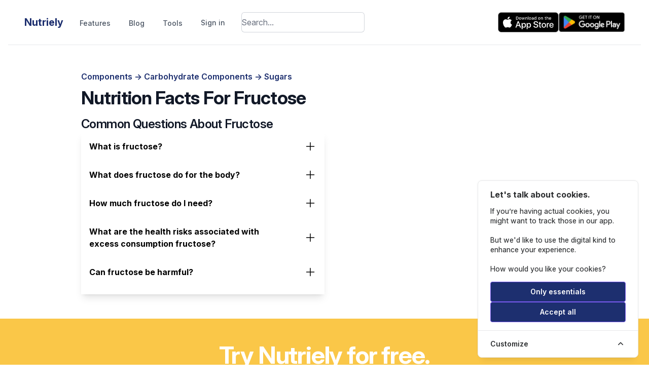

--- FILE ---
content_type: text/html; charset=UTF-8
request_url: https://nutriely.com/component/fructose
body_size: 25622
content:
<!DOCTYPE html>
<html lang="en">
    <head>
        <meta charset="utf-8">
        <meta name="viewport" content="width=device-width, initial-scale=1">
        
            <title>Nutrition Facts For Fructose - Nutriely</title>
        
        <!-- Favicon -->
		<link rel="shortcut icon" href="https://nutriely.com/favicon.ico">

        <!-- Fonts -->
        <link rel="stylesheet" href="https://rsms.me/inter/inter.css">

        <link rel="preload" as="style" href="https://nutriely.com/build/assets/app-11042f7c.css" /><link rel="modulepreload" href="https://nutriely.com/build/assets/app-d695f308.js" /><link rel="stylesheet" href="https://nutriely.com/build/assets/app-11042f7c.css" data-navigate-track="reload" /><script type="module" src="https://nutriely.com/build/assets/app-d695f308.js" data-navigate-track="reload"></script>        <!-- Livewire Styles --><style >[wire\:loading][wire\:loading], [wire\:loading\.delay][wire\:loading\.delay], [wire\:loading\.inline-block][wire\:loading\.inline-block], [wire\:loading\.inline][wire\:loading\.inline], [wire\:loading\.block][wire\:loading\.block], [wire\:loading\.flex][wire\:loading\.flex], [wire\:loading\.table][wire\:loading\.table], [wire\:loading\.grid][wire\:loading\.grid], [wire\:loading\.inline-flex][wire\:loading\.inline-flex] {display: none;}[wire\:loading\.delay\.none][wire\:loading\.delay\.none], [wire\:loading\.delay\.shortest][wire\:loading\.delay\.shortest], [wire\:loading\.delay\.shorter][wire\:loading\.delay\.shorter], [wire\:loading\.delay\.short][wire\:loading\.delay\.short], [wire\:loading\.delay\.default][wire\:loading\.delay\.default], [wire\:loading\.delay\.long][wire\:loading\.delay\.long], [wire\:loading\.delay\.longer][wire\:loading\.delay\.longer], [wire\:loading\.delay\.longest][wire\:loading\.delay\.longest] {display: none;}[wire\:offline][wire\:offline] {display: none;}[wire\:dirty]:not(textarea):not(input):not(select) {display: none;}:root {--livewire-progress-bar-color: #2299dd;}[x-cloak] {display: none !important;}[wire\:cloak] {display: none !important;}</style>
        <script src="/livewire/livewire.min.js?id=df3a17f2"   data-csrf="sYxi43mk9o6r9MzzcY2Bk4Jg5cVK8Fij64YRfcvN" data-update-uri="/livewire/update" data-navigate-once="true"></script>

        <!-- CSRF Token -->
        <meta name="csrf-token" content="sYxi43mk9o6r9MzzcY2Bk4Jg5cVK8Fij64YRfcvN">

        <!-- Custom Meta Tags -->
            <meta property="og:title" content="Nutrition Facts For Fructose">
    <meta property="og:description"
          content="Nutrition facts and Daily Value Calculator for Fructose">
    <meta property="og:image" content="https://nutriely.com/favicon.ico">
    <meta property="og:url" content="https://nutriely.com/component/fructose">

        <script>
            document.addEventListener('livewire:init', () => {
                Livewire.hook('request', ({ fail }) => {
                    fail(({ status, preventDefault }) => {
                        if (status === 419) {
                            window.location.reload();
                            preventDefault()
                        }
                    })
                })
            })
        </script>

        <script>
            window.datalayer=window.datalayer||[];
            function gtag(){datalayer.push(arguments);}
            gtag('consent', 'default', {
                'ad_user_data': 'denied',
                'ad_personalization': 'denied',
                'ad_storage': 'denied',
                'analytics_storage': 'denied',
                'wait_for_update': 500,
            });
            gtag('js', new Date());
            gtag('config', 'G-JFNMENW3F2');
        </script>
        <script>
            function updateConsentState() {
                gtag('consent', 'update', consentData);
            }
        </script>
        <!-- Cookie Consent --><script src="https://nutriely.com/cookie-consent/script?id=61a7dfc1462318126a1a874d2d204e37" defer></script>
    </head>

    <body>
        <div wire:snapshot="{&quot;data&quot;:{&quot;defaultDuration&quot;:5000,&quot;loadDelay&quot;:400,&quot;prod&quot;:true,&quot;toasts&quot;:[[],{&quot;s&quot;:&quot;arr&quot;}]},&quot;memo&quot;:{&quot;id&quot;:&quot;279uUGuAMpOETZkx5A6b&quot;,&quot;name&quot;:&quot;toasts&quot;,&quot;path&quot;:&quot;component\/fructose&quot;,&quot;method&quot;:&quot;GET&quot;,&quot;children&quot;:[],&quot;scripts&quot;:[],&quot;assets&quot;:[],&quot;errors&quot;:[],&quot;locale&quot;:&quot;en&quot;},&quot;checksum&quot;:&quot;62889fcf0a9c32e1bd2a74249c08cdcc95c5fd4e359719eb1385ce18680a908c&quot;}" wire:effects="[]" wire:id="279uUGuAMpOETZkx5A6b"
    x-data='ToastComponent($wire)'
    @mouseleave="scheduleRemovalWithOlder()"
    class="fixed bottom-0 z-50 bg:gray-200 p-4 space-y-3 w-full md:max-w-sm pointer-events-none ltr:right-0 rtl:left-0 toasts-container sm:p-6"
    style="z-index:999;"
>
    <template
        x-for="toast in toasts.filter((a)=>a)"
        :key="toast.index"
    >
        <div
            @mouseenter="cancelRemovalWithNewer(toast.index)"
            @mouseleave="scheduleRemovalWithOlder(toast.index)"
            @click="remove(toast.index)"
            x-show="toast.show===1"
            x-transition:enter="ease-out duration-500 transition"
            x-transition:enter-start="translate-y-2 opacity-0 sm:translate-y-0 ltr:sm:translate-x-10 rtl:sm:-translate-x-10"
            x-transition:enter-end="translate-y-0 opacity-100 ltr:sm:translate-x-0"
            x-transition:leave="transition ease-in duration-500"
            x-transition:leave-start="opacity-100"
            x-transition:leave-end="opacity-0"
            x-init="$nextTick(()=>{toast.show=1})"
        >
            <div
    class="overflow-hidden z-50 p-5 bg-white rounded-md shadow cursor-pointer pointer-events-auto select-none border hover:bg-gray-50 dark:hover:bg-gray-900 dark:bg-black"
    x-bind:class="{
                    'border-blue-700 text-blue-700': toast.type === 'info',
                    'border-green-700 text-green-700': toast.type === 'success',
                    'border-yellow-700 text-yellow-700': toast.type === 'warning',
                    'border-red-700 text-red-700': toast.type === 'danger'
                  }"
>
    <div class="flex justify-between items-center space-x-5 rtl:space-x-reverse">
        <div class="flex-1 ltr:mr-2 rtl:ml-2">
            <div
                class="mb-1 text-lg font-black font-semibold tracking-widest text-gray-900 uppercase font-large dark:text-gray-100"
                x-html="toast.title"
                x-show="toast.title !== undefined"
            ></div>

            <div
                class="text-gray-900 dark:text-gray-200 font-semibold"
                x-show="toast.message !== undefined"
                x-html="toast.message"
            ></div>
        </div>

        <template x-if="toast.type==='debug'">
    <svg
        class="w-8 h-8 text-gray-700"
        xmlns="http://www.w3.org/2000/svg"
        viewBox="0 0 512 512"
    >
        <path
            fill="currentColor"
            d="M511.988 288.9c-.478 17.43-15.217 31.1-32.653 31.1H424v16c0 21.864-4.882 42.584-13.6 61.145l60.228 60.228c12.496 12.497 12.496 32.758 0 45.255-12.498 12.497-32.759 12.496-45.256 0l-54.736-54.736C345.886 467.965 314.351 480 280 480V236c0-6.627-5.373-12-12-12h-24c-6.627 0-12 5.373-12 12v244c-34.351 0-65.886-12.035-90.636-32.108l-54.736 54.736c-12.498 12.497-32.759 12.496-45.256 0-12.496-12.497-12.496-32.758 0-45.255l60.228-60.228C92.882 378.584 88 357.864 88 336v-16H32.666C15.23 320 .491 306.33.013 288.9-.484 270.816 14.028 256 32 256h56v-58.745l-46.628-46.628c-12.496-12.497-12.496-32.758 0-45.255 12.498-12.497 32.758-12.497 45.256 0L141.255 160h229.489l54.627-54.627c12.498-12.497 32.758-12.497 45.256 0 12.496 12.497 12.496 32.758 0 45.255L424 197.255V256h56c17.972 0 32.484 14.816 31.988 32.9zM257 0c-61.856 0-112 50.144-112 112h224C369 50.144 318.856 0 257 0z"
            class=""
        ></path>
    </svg>
</template>

<template x-if="toast.type==='info'">
    <svg xmlns="http://www.w3.org/2000/svg" fill="none" viewBox="0 0 24 24" stroke-width="1.5" stroke="currentColor" class="w-6 h-6">
        <path stroke-linecap="round" stroke-linejoin="round" d="m11.25 11.25.041-.02a.75.75 0 0 1 1.063.852l-.708 2.836a.75.75 0 0 0 1.063.853l.041-.021M21 12a9 9 0 1 1-18 0 9 9 0 0 1 18 0Zm-9-3.75h.008v.008H12V8.25Z" />
    </svg>
</template>

<template x-if="toast.type==='success'">
    <svg xmlns="http://www.w3.org/2000/svg" fill="none" viewBox="0 0 24 24" stroke-width="1.5" stroke="currentColor" class="w-6 h-6">
        <path stroke-linecap="round" stroke-linejoin="round" d="M9 12.75 11.25 15 15 9.75M21 12a9 9 0 1 1-18 0 9 9 0 0 1 18 0Z" />
    </svg>
</template>

<template x-if="toast.type==='warning'">
    <svg xmlns="http://www.w3.org/2000/svg" fill="none" viewBox="0 0 24 24" stroke-width="1.5" stroke="currentColor" class="w-6 h-6">
        <path stroke-linecap="round" stroke-linejoin="round" d="M12 9v3.75m-9.303 3.376c-.866 1.5.217 3.374 1.948 3.374h14.71c1.73 0 2.813-1.874 1.948-3.374L13.949 3.378c-.866-1.5-3.032-1.5-3.898 0L2.697 16.126ZM12 15.75h.007v.008H12v-.008Z" />
    </svg>
</template>

<template x-if="toast.type==='danger'">
    <svg xmlns="http://www.w3.org/2000/svg" fill="none" viewBox="0 0 24 24" stroke-width="1.5" stroke="currentColor" class="w-6 h-6">
        <path stroke-linecap="round" stroke-linejoin="round" d="M12 9v3.75m9-.75a9 9 0 1 1-18 0 9 9 0 0 1 18 0Zm-9 3.75h.008v.008H12v-.008Z" />
    </svg>
</template>
    </div>
</div>
        </div>
    </template>
</div>
        <div class="mx-4">
                <header x-data="{ isOpen: false }" x-init="
    $watch('isOpen', value => {
        if (value) {
            document.body.classList.add('overflow-hidden');
        } else {
            document.body.classList.remove('overflow-hidden');
        }
    })" class="bg-white border-b mb-4">
    <div class="mx-auto max-w-7xl lg:px-8">
        <div class="z-[1100] flex justify-between items-center py-4">

            <button @click="isOpen = !isOpen" class="md:hidden">
                <svg x-show="!isOpen" class="h-6 w-6" fill="none" viewBox="0 0 24 24" stroke="currentColor">
                    <path stroke-linecap="round" stroke-linejoin="round" stroke-width="2" d="M4 6h16M4 12h16M4 18h16"/>
                </svg>
                <svg x-show="isOpen" x-cloak class="h-6 w-6" fill="none" viewBox="0 0 24 24" stroke="currentColor">
                    <path stroke-linecap="round" stroke-linejoin="round" stroke-width="2" d="M6 18L18 6M6 6l12 12"/>
                </svg>
            </button>

            <div class="flex items-center">
                <div class="z-[1100] align-center">
                    <a href="https://nutriely.com" class="flex font-bold text-xl text-primary">
                        <p class="align-middle my-auto">Nutriely</p>
                    </a>
                </div>

                <nav class="hidden md:flex space-x-4">
                    <div class="ml-4 text-gray-600 relative">
            <a href="https://nutriely.com/nutriely-nutrition-tracker" class="block py-2 md:px-4 md:py-0 md:inline rounded-md px-3 text-sm font-medium hover:text-gray-800">
            <svg xmlns="http://www.w3.org/2000/svg" fill="none" viewBox="0 0 24 24" stroke-width="1.5" stroke="currentColor" class="inline md:hidden w-6 h-6">
                <path stroke-linecap="round" stroke-linejoin="round" d="M12 6.042A8.967 8.967 0 006 3.75c-1.052 0-2.062.18-3 .512v14.25A8.987 8.987 0 016 18c2.305 0 4.408.867 6 2.292m0-14.25a8.966 8.966 0 016-2.292c1.052 0 2.062.18 3 .512v14.25A8.987 8.987 0 0018 18a8.967 8.967 0 00-6 2.292m0-14.25v14.25" />
            </svg>
            <span class="align-middle pl-2 md:pl-0">Features</span>
        </a>
        <a href="https://nutriely.com/blog" class="block py-2 md:px-4 md:py-0 md:inline rounded-md px-3 text-sm font-medium hover:text-gray-800">
            <svg xmlns="http://www.w3.org/2000/svg" fill="none" viewBox="0 0 24 24" stroke-width="1.5" stroke="currentColor" class="inline md:hidden w-6 h-6">
                <path stroke-linecap="round" stroke-linejoin="round" d="M12 6.042A8.967 8.967 0 006 3.75c-1.052 0-2.062.18-3 .512v14.25A8.987 8.987 0 016 18c2.305 0 4.408.867 6 2.292m0-14.25a8.966 8.966 0 016-2.292c1.052 0 2.062.18 3 .512v14.25A8.987 8.987 0 0018 18a8.967 8.967 0 00-6 2.292m0-14.25v14.25" />
            </svg>
            <span class="align-middle pl-2 md:pl-0">Blog</span>
        </a>
    <div class="relative group inline-block">
        <a href="https://nutriely.com/tools" class="block py-2 md:px-4 md:py-0 md:inline rounded-md px-3 text-sm font-medium hover:text-gray-800">
            <svg xmlns="http://www.w3.org/2000/svg" fill="none" viewBox="0 0 24 24" stroke-width="1.5" stroke="currentColor" class="inline md:hidden w-6 h-6">
                <path stroke-linecap="round" stroke-linejoin="round" d="M15.75 15.75V18m-7.5-6.75h.008v.008H8.25v-.008Zm0 2.25h.008v.008H8.25V13.5Zm0 2.25h.008v.008H8.25v-.008Zm0 2.25h.008v.008H8.25V18Zm2.498-6.75h.007v.008h-.007v-.008Zm0 2.25h.007v.008h-.007V13.5Zm0 2.25h.007v.008h-.007v-.008Zm0 2.25h.007v.008h-.007V18Zm2.504-6.75h.008v.008h-.008v-.008Zm0 2.25h.008v.008h-.008V13.5Zm0 2.25h.008v.008h-.008v-.008Zm0 2.25h.008v.008h-.008V18Zm2.498-6.75h.008v.008h-.008v-.008Zm0 2.25h.008v.008h-.008V13.5ZM8.25 6h7.5v2.25h-7.5V6ZM12 2.25c-1.892 0-3.758.11-5.593.322C5.307 2.7 4.5 3.65 4.5 4.757V19.5a2.25 2.25 0 0 0 2.25 2.25h10.5a2.25 2.25 0 0 0 2.25-2.25V4.757c0-1.108-.806-2.057-1.907-2.185A48.507 48.507 0 0 0 12 2.25Z" />
            </svg>
            <span class="align-middle pl-2 md:pl-0">Tools</span>
        </a>
        <div class="z-[1100] group-hover:block md:absolute md:hidden md:bg-white md:shadow-lg md:rounded-md md:border">
            <a href="https://nutriely.com/components" class="block py-2 pl-16 md:pl-4 px-4 text-sm font-medium hover:text-gray-800 group">Nutrition Components</a>
            <a href="https://nutriely.com/tools/compare" class="block py-2 pl-16 md:pl-4 px-4 text-sm font-medium hover:text-gray-800 group">Compare Foods</a>
            <a href="https://nutriely.com/tools/daily-requirement-calculator" class="block py-2 pl-16 md:pl-4 px-4 text-sm font-medium hover:text-gray-800">Daily Requirements Calculator</a>
            <a href="https://nutriely.com/tools/recipe-builder" class="block py-2 pl-16 md:pl-4 px-4 text-sm font-medium hover:text-gray-800">Recipe Builder</a>
            <a href="https://nutriely.com/tools/recipe-engineer" class="block py-2 pl-16 md:pl-4 px-4 text-sm font-medium hover:text-gray-800">Reverse Engineer Recipe</a>
            <a href="https://nutriely.com/catalog" class="block py-2 pl-16 md:pl-4 px-4 text-sm font-medium hover:text-gray-800 group">Food Catalog</a>
        </div>
    </div>

            <div class="border-t mt-4 pt-4 md:mt-0 md:pt-0 md:inline border-gray-200 md:border-0">
            <a href="https://nutriely.com/login" class="block pb-4 md:px-4 md:py-0 md:inline rounded-md px-3 text-sm font-medium hover:text-gray-800">Sign in</a>
        </div>
    </div>
                </nav>
                <div class="mx-4 hidden lg:block">
                    <div wire:snapshot="{&quot;data&quot;:{&quot;searchQuery&quot;:&quot;&quot;,&quot;searchResults&quot;:[[],{&quot;s&quot;:&quot;arr&quot;}]},&quot;memo&quot;:{&quot;id&quot;:&quot;2SnZFZ8aKcUoLtsvNA5n&quot;,&quot;name&quot;:&quot;search.navigation&quot;,&quot;path&quot;:&quot;component\/fructose&quot;,&quot;method&quot;:&quot;GET&quot;,&quot;children&quot;:[],&quot;scripts&quot;:[],&quot;assets&quot;:[],&quot;errors&quot;:[],&quot;locale&quot;:&quot;en&quot;},&quot;checksum&quot;:&quot;ab4ab79ebe1555959f944245a2cb4ca8ca8ccfe7bd255d39e76e91eae9a09b67&quot;}" wire:effects="[]" wire:id="2SnZFZ8aKcUoLtsvNA5n"
    x-data="{ isSearchPanelOpen: false, searchQuery: '' }"
    @click.away="searchQuery = ''; isSearchPanelOpen = false; $wire.set('searchQuery', '')"
    class="text-md relative">
    <div class="flex">
        <div class="w-full relative">
            <input
                wire:model="searchQuery"
                wire:model.live.debounce.350ms="searchQuery"
                wire:keydown.enter="search"
                @keydown="isSearchPanelOpen = true;
                if (document.getElementById('searchResultsPanel')) document.getElementById('searchResultsPanel').scrollTop = 0;"
                class="py-2 w-full rounded-md ring-1 border-0 ring-inset ring-gray-300 focus:ring focus:ring-saffron focus:ring-opacity-50 focus:border-saffron transition duration-300"
                type="text"
                placeholder="Search...">
            <button x-show="isSearchPanelOpen" x-cloak @click="searchQuery = ''; isSearchPanelOpen = false; $wire.set('searchQuery', '')" class="absolute right-0 top-0 mt-2 mr-3 text-gray-500 hover:text-gray-600">
                <svg xmlns="http://www.w3.org/2000/svg" fill="none" viewBox="0 0 24 24" stroke-width="1.5" stroke="currentColor" class="w-6 h-6">
                    <path stroke-linecap="round" stroke-linejoin="round" d="M9.75 9.75l4.5 4.5m0-4.5l-4.5 4.5M21 12a9 9 0 11-18 0 9 9 0 0118 0z" />
                </svg>
            </button>
        </div>
    </div>

    <!--[if BLOCK]><![endif]--><!--[if ENDBLOCK]><![endif]-->
</div>
                </div>
            </div>
            <div class="hidden md:block">
                <div class="ml-4 flex items-center md:ml-6">

                                            <div class="my-2 flex gap-3 text-center justify-center mx-auto">
    <a class="text-center" href="https://apps.apple.com/gb/app/nutriely-nutrition-tracker/id6717603221?platform=iphone">
        <svg id="livetype" xmlns="http://www.w3.org/2000/svg" width="119.66407" height="40" viewBox="0 0 119.66407 40">
  <g>
    <g>
      <g>
        <path d="M110.13477,0H9.53468c-.3667,0-.729,0-1.09473.002-.30615.002-.60986.00781-.91895.0127A13.21476,13.21476,0,0,0,5.5171.19141a6.66509,6.66509,0,0,0-1.90088.627A6.43779,6.43779,0,0,0,1.99757,1.99707,6.25844,6.25844,0,0,0,.81935,3.61816a6.60119,6.60119,0,0,0-.625,1.90332,12.993,12.993,0,0,0-.1792,2.002C.00587,7.83008.00489,8.1377,0,8.44434V31.5586c.00489.3105.00587.6113.01515.9219a12.99232,12.99232,0,0,0,.1792,2.0019,6.58756,6.58756,0,0,0,.625,1.9043A6.20778,6.20778,0,0,0,1.99757,38.001a6.27445,6.27445,0,0,0,1.61865,1.1787,6.70082,6.70082,0,0,0,1.90088.6308,13.45514,13.45514,0,0,0,2.0039.1768c.30909.0068.6128.0107.91895.0107C8.80567,40,9.168,40,9.53468,40H110.13477c.3594,0,.7246,0,1.084-.002.3047,0,.6172-.0039.9219-.0107a13.279,13.279,0,0,0,2-.1768,6.80432,6.80432,0,0,0,1.9082-.6308,6.27742,6.27742,0,0,0,1.6172-1.1787,6.39482,6.39482,0,0,0,1.1816-1.6143,6.60413,6.60413,0,0,0,.6191-1.9043,13.50643,13.50643,0,0,0,.1856-2.0019c.0039-.3106.0039-.6114.0039-.9219.0078-.3633.0078-.7246.0078-1.0938V9.53613c0-.36621,0-.72949-.0078-1.09179,0-.30664,0-.61426-.0039-.9209a13.5071,13.5071,0,0,0-.1856-2.002,6.6177,6.6177,0,0,0-.6191-1.90332,6.46619,6.46619,0,0,0-2.7988-2.7998,6.76754,6.76754,0,0,0-1.9082-.627,13.04394,13.04394,0,0,0-2-.17676c-.3047-.00488-.6172-.01074-.9219-.01269-.3594-.002-.7246-.002-1.084-.002Z" style="fill: #a6a6a6"/>
        <path d="M8.44483,39.125c-.30468,0-.602-.0039-.90429-.0107a12.68714,12.68714,0,0,1-1.86914-.1631,5.88381,5.88381,0,0,1-1.65674-.5479,5.40573,5.40573,0,0,1-1.397-1.0166,5.32082,5.32082,0,0,1-1.02051-1.3965,5.72186,5.72186,0,0,1-.543-1.6572,12.41351,12.41351,0,0,1-.1665-1.875c-.00634-.2109-.01464-.9131-.01464-.9131V8.44434S.88185,7.75293.8877,7.5498a12.37039,12.37039,0,0,1,.16553-1.87207,5.7555,5.7555,0,0,1,.54346-1.6621A5.37349,5.37349,0,0,1,2.61183,2.61768,5.56543,5.56543,0,0,1,4.01417,1.59521a5.82309,5.82309,0,0,1,1.65332-.54394A12.58589,12.58589,0,0,1,7.543.88721L8.44532.875H111.21387l.9131.0127a12.38493,12.38493,0,0,1,1.8584.16259,5.93833,5.93833,0,0,1,1.6709.54785,5.59374,5.59374,0,0,1,2.415,2.41993,5.76267,5.76267,0,0,1,.5352,1.64892,12.995,12.995,0,0,1,.1738,1.88721c.0029.2832.0029.5874.0029.89014.0079.375.0079.73193.0079,1.09179V30.4648c0,.3633,0,.7178-.0079,1.0752,0,.3252,0,.6231-.0039.9297a12.73126,12.73126,0,0,1-.1709,1.8535,5.739,5.739,0,0,1-.54,1.67,5.48029,5.48029,0,0,1-1.0156,1.3857,5.4129,5.4129,0,0,1-1.3994,1.0225,5.86168,5.86168,0,0,1-1.668.5498,12.54218,12.54218,0,0,1-1.8692.1631c-.2929.0068-.5996.0107-.8974.0107l-1.084.002Z"/>
      </g>
      <g id="_Group_" data-name="&lt;Group&gt;">
        <g id="_Group_2" data-name="&lt;Group&gt;">
          <g id="_Group_3" data-name="&lt;Group&gt;">
            <path id="_Path_" data-name="&lt;Path&gt;" d="M24.76888,20.30068a4.94881,4.94881,0,0,1,2.35656-4.15206,5.06566,5.06566,0,0,0-3.99116-2.15768c-1.67924-.17626-3.30719,1.00483-4.1629,1.00483-.87227,0-2.18977-.98733-3.6085-.95814a5.31529,5.31529,0,0,0-4.47292,2.72787c-1.934,3.34842-.49141,8.26947,1.3612,10.97608.9269,1.32535,2.01018,2.8058,3.42763,2.7533,1.38706-.05753,1.9051-.88448,3.5794-.88448,1.65876,0,2.14479.88448,3.591.8511,1.48838-.02416,2.42613-1.33124,3.32051-2.66914a10.962,10.962,0,0,0,1.51842-3.09251A4.78205,4.78205,0,0,1,24.76888,20.30068Z" style="fill: #fff"/>
            <path id="_Path_2" data-name="&lt;Path&gt;" d="M22.03725,12.21089a4.87248,4.87248,0,0,0,1.11452-3.49062,4.95746,4.95746,0,0,0-3.20758,1.65961,4.63634,4.63634,0,0,0-1.14371,3.36139A4.09905,4.09905,0,0,0,22.03725,12.21089Z" style="fill: #fff"/>
          </g>
        </g>
        <g>
          <path d="M42.30227,27.13965h-4.7334l-1.13672,3.35645H34.42727l4.4834-12.418h2.083l4.4834,12.418H43.438ZM38.0591,25.59082h3.752l-1.84961-5.44727h-.05176Z" style="fill: #fff"/>
          <path d="M55.15969,25.96973c0,2.81348-1.50586,4.62109-3.77832,4.62109a3.0693,3.0693,0,0,1-2.84863-1.584h-.043v4.48438h-1.8584V21.44238H48.4302v1.50586h.03418a3.21162,3.21162,0,0,1,2.88281-1.60059C53.645,21.34766,55.15969,23.16406,55.15969,25.96973Zm-1.91016,0c0-1.833-.94727-3.03809-2.39258-3.03809-1.41992,0-2.375,1.23047-2.375,3.03809,0,1.82422.95508,3.0459,2.375,3.0459C52.30227,29.01563,53.24953,27.81934,53.24953,25.96973Z" style="fill: #fff"/>
          <path d="M65.12453,25.96973c0,2.81348-1.50586,4.62109-3.77832,4.62109a3.0693,3.0693,0,0,1-2.84863-1.584h-.043v4.48438h-1.8584V21.44238H58.395v1.50586h.03418A3.21162,3.21162,0,0,1,61.312,21.34766C63.60988,21.34766,65.12453,23.16406,65.12453,25.96973Zm-1.91016,0c0-1.833-.94727-3.03809-2.39258-3.03809-1.41992,0-2.375,1.23047-2.375,3.03809,0,1.82422.95508,3.0459,2.375,3.0459C62.26711,29.01563,63.21438,27.81934,63.21438,25.96973Z" style="fill: #fff"/>
          <path d="M71.71047,27.03613c.1377,1.23145,1.334,2.04,2.96875,2.04,1.56641,0,2.69336-.80859,2.69336-1.91895,0-.96387-.67969-1.541-2.28906-1.93652l-1.60937-.3877c-2.28027-.55078-3.33887-1.61719-3.33887-3.34766,0-2.14258,1.86719-3.61426,4.51855-3.61426,2.624,0,4.42285,1.47168,4.4834,3.61426h-1.876c-.1123-1.23926-1.13672-1.9873-2.63379-1.9873s-2.52148.75684-2.52148,1.8584c0,.87793.6543,1.39453,2.25488,1.79l1.36816.33594c2.54785.60254,3.60645,1.626,3.60645,3.44238,0,2.32324-1.85059,3.77832-4.79395,3.77832-2.75391,0-4.61328-1.4209-4.7334-3.667Z" style="fill: #fff"/>
          <path d="M83.34621,19.2998v2.14258h1.72168v1.47168H83.34621v4.99121c0,.77539.34473,1.13672,1.10156,1.13672a5.80752,5.80752,0,0,0,.61133-.043v1.46289a5.10351,5.10351,0,0,1-1.03223.08594c-1.833,0-2.54785-.68848-2.54785-2.44434V22.91406H80.16262V21.44238H81.479V19.2998Z" style="fill: #fff"/>
          <path d="M86.065,25.96973c0-2.84863,1.67773-4.63867,4.29395-4.63867,2.625,0,4.29492,1.79,4.29492,4.63867,0,2.85645-1.66113,4.63867-4.29492,4.63867C87.72609,30.6084,86.065,28.82617,86.065,25.96973Zm6.69531,0c0-1.9541-.89551-3.10742-2.40137-3.10742s-2.40039,1.16211-2.40039,3.10742c0,1.96191.89453,3.10645,2.40039,3.10645S92.76027,27.93164,92.76027,25.96973Z" style="fill: #fff"/>
          <path d="M96.18606,21.44238h1.77246v1.541h.043a2.1594,2.1594,0,0,1,2.17773-1.63574,2.86616,2.86616,0,0,1,.63672.06934v1.73828a2.59794,2.59794,0,0,0-.835-.1123,1.87264,1.87264,0,0,0-1.93652,2.083v5.37012h-1.8584Z" style="fill: #fff"/>
          <path d="M109.3843,27.83691c-.25,1.64355-1.85059,2.77148-3.89844,2.77148-2.63379,0-4.26855-1.76465-4.26855-4.5957,0-2.83984,1.64355-4.68164,4.19043-4.68164,2.50488,0,4.08008,1.7207,4.08008,4.46582v.63672h-6.39453v.1123a2.358,2.358,0,0,0,2.43555,2.56445,2.04834,2.04834,0,0,0,2.09082-1.27344Zm-6.28223-2.70215h4.52637a2.1773,2.1773,0,0,0-2.2207-2.29785A2.292,2.292,0,0,0,103.10207,25.13477Z" style="fill: #fff"/>
        </g>
      </g>
    </g>
    <g id="_Group_4" data-name="&lt;Group&gt;">
      <g>
        <path d="M37.82619,8.731a2.63964,2.63964,0,0,1,2.80762,2.96484c0,1.90625-1.03027,3.002-2.80762,3.002H35.67092V8.731Zm-1.22852,5.123h1.125a1.87588,1.87588,0,0,0,1.96777-2.146,1.881,1.881,0,0,0-1.96777-2.13379h-1.125Z" style="fill: #fff"/>
        <path d="M41.68068,12.44434a2.13323,2.13323,0,1,1,4.24707,0,2.13358,2.13358,0,1,1-4.24707,0Zm3.333,0c0-.97607-.43848-1.54687-1.208-1.54687-.77246,0-1.207.5708-1.207,1.54688,0,.98389.43457,1.55029,1.207,1.55029C44.57522,13.99463,45.01369,13.42432,45.01369,12.44434Z" style="fill: #fff"/>
        <path d="M51.57326,14.69775h-.92187l-.93066-3.31641h-.07031l-.92676,3.31641h-.91309l-1.24121-4.50293h.90137l.80664,3.436h.06641l.92578-3.436h.85254l.92578,3.436h.07031l.80273-3.436h.88867Z" style="fill: #fff"/>
        <path d="M53.85354,10.19482H54.709v.71533h.06641a1.348,1.348,0,0,1,1.34375-.80225,1.46456,1.46456,0,0,1,1.55859,1.6748v2.915h-.88867V12.00586c0-.72363-.31445-1.0835-.97168-1.0835a1.03294,1.03294,0,0,0-1.0752,1.14111v2.63428h-.88867Z" style="fill: #fff"/>
        <path d="M59.09377,8.437h.88867v6.26074h-.88867Z" style="fill: #fff"/>
        <path d="M61.21779,12.44434a2.13346,2.13346,0,1,1,4.24756,0,2.1338,2.1338,0,1,1-4.24756,0Zm3.333,0c0-.97607-.43848-1.54687-1.208-1.54687-.77246,0-1.207.5708-1.207,1.54688,0,.98389.43457,1.55029,1.207,1.55029C64.11232,13.99463,64.5508,13.42432,64.5508,12.44434Z" style="fill: #fff"/>
        <path d="M66.4009,13.42432c0-.81055.60352-1.27783,1.6748-1.34424l1.21973-.07031v-.38867c0-.47559-.31445-.74414-.92187-.74414-.49609,0-.83984.18213-.93848.50049h-.86035c.09082-.77344.81836-1.26953,1.83984-1.26953,1.12891,0,1.76563.562,1.76563,1.51318v3.07666h-.85547v-.63281h-.07031a1.515,1.515,0,0,1-1.35254.707A1.36026,1.36026,0,0,1,66.4009,13.42432Zm2.89453-.38477v-.37646l-1.09961.07031c-.62012.0415-.90137.25244-.90137.64941,0,.40527.35156.64111.835.64111A1.0615,1.0615,0,0,0,69.29543,13.03955Z" style="fill: #fff"/>
        <path d="M71.34816,12.44434c0-1.42285.73145-2.32422,1.86914-2.32422a1.484,1.484,0,0,1,1.38086.79h.06641V8.437h.88867v6.26074h-.85156v-.71143h-.07031a1.56284,1.56284,0,0,1-1.41406.78564C72.0718,14.772,71.34816,13.87061,71.34816,12.44434Zm.918,0c0,.95508.4502,1.52979,1.20313,1.52979.749,0,1.21191-.583,1.21191-1.52588,0-.93848-.46777-1.52979-1.21191-1.52979C72.72121,10.91846,72.26613,11.49707,72.26613,12.44434Z" style="fill: #fff"/>
        <path d="M79.23,12.44434a2.13323,2.13323,0,1,1,4.24707,0,2.13358,2.13358,0,1,1-4.24707,0Zm3.333,0c0-.97607-.43848-1.54687-1.208-1.54687-.77246,0-1.207.5708-1.207,1.54688,0,.98389.43457,1.55029,1.207,1.55029C82.12453,13.99463,82.563,13.42432,82.563,12.44434Z" style="fill: #fff"/>
        <path d="M84.66945,10.19482h.85547v.71533h.06641a1.348,1.348,0,0,1,1.34375-.80225,1.46456,1.46456,0,0,1,1.55859,1.6748v2.915H87.605V12.00586c0-.72363-.31445-1.0835-.97168-1.0835a1.03294,1.03294,0,0,0-1.0752,1.14111v2.63428h-.88867Z" style="fill: #fff"/>
        <path d="M93.51516,9.07373v1.1416h.97559v.74854h-.97559V13.2793c0,.47168.19434.67822.63672.67822a2.96657,2.96657,0,0,0,.33887-.02051v.74023a2.9155,2.9155,0,0,1-.4834.04541c-.98828,0-1.38184-.34766-1.38184-1.21582v-2.543h-.71484v-.74854h.71484V9.07373Z" style="fill: #fff"/>
        <path d="M95.70461,8.437h.88086v2.48145h.07031a1.3856,1.3856,0,0,1,1.373-.80664,1.48339,1.48339,0,0,1,1.55078,1.67871v2.90723H98.69v-2.688c0-.71924-.335-1.0835-.96289-1.0835a1.05194,1.05194,0,0,0-1.13379,1.1416v2.62988h-.88867Z" style="fill: #fff"/>
        <path d="M104.76125,13.48193a1.828,1.828,0,0,1-1.95117,1.30273A2.04531,2.04531,0,0,1,100.73,12.46045a2.07685,2.07685,0,0,1,2.07617-2.35254c1.25293,0,2.00879.856,2.00879,2.27V12.688h-3.17969v.0498a1.1902,1.1902,0,0,0,1.19922,1.29,1.07934,1.07934,0,0,0,1.07129-.5459Zm-3.126-1.45117h2.27441a1.08647,1.08647,0,0,0-1.1084-1.1665A1.15162,1.15162,0,0,0,101.63527,12.03076Z" style="fill: #fff"/>
      </g>
    </g>
  </g>
</svg>
    </a>
    <a class="text-center fixed-size" href="https://play.google.com/store/apps/details?id=com.mlagans.nutriely">
        <img class="mx-auto" src="https://nutriely.com/storage/GetItOnGooglePlay.png" alt="nutriely" width="130"/>
    </a>
</div>
<style>
    .fixed-size {
        width: 130px;
        height: 38px;
        flex-shrink: 0; /* Prevents the image from shrinking */
    }
</style>
                                                        </div>
            </div>
        </div>
    </div>

    <div x-show="isOpen" x-on:click="isOpen = false" class="fixed z-[1000] top-12 inset-0 bg-gray-50 bg-opacity-50 overflow-y-auto h-full w-full md:hidden" x-cloak>
        <div x-on:click.stop class="relative text-left p-4 bg-white h-auto border-b mb-4">
            <div class="mx-4 relative md:hidden">
                <div wire:snapshot="{&quot;data&quot;:{&quot;searchQuery&quot;:&quot;&quot;,&quot;searchResults&quot;:[[],{&quot;s&quot;:&quot;arr&quot;}]},&quot;memo&quot;:{&quot;id&quot;:&quot;jJXdsyuiEcNzcKPcGkVs&quot;,&quot;name&quot;:&quot;search.navigation&quot;,&quot;path&quot;:&quot;component\/fructose&quot;,&quot;method&quot;:&quot;GET&quot;,&quot;children&quot;:[],&quot;scripts&quot;:[],&quot;assets&quot;:[],&quot;errors&quot;:[],&quot;locale&quot;:&quot;en&quot;},&quot;checksum&quot;:&quot;7933174abac6b23a20d77a8f4c8a97261bea1b8805177dedb75c11e16ea5f76c&quot;}" wire:effects="[]" wire:id="jJXdsyuiEcNzcKPcGkVs"
    x-data="{ isSearchPanelOpen: false, searchQuery: '' }"
    @click.away="searchQuery = ''; isSearchPanelOpen = false; $wire.set('searchQuery', '')"
    class="text-md relative">
    <div class="flex">
        <div class="w-full relative">
            <input
                wire:model="searchQuery"
                wire:model.live.debounce.350ms="searchQuery"
                wire:keydown.enter="search"
                @keydown="isSearchPanelOpen = true;
                if (document.getElementById('searchResultsPanel')) document.getElementById('searchResultsPanel').scrollTop = 0;"
                class="py-2 w-full rounded-md ring-1 border-0 ring-inset ring-gray-300 focus:ring focus:ring-saffron focus:ring-opacity-50 focus:border-saffron transition duration-300"
                type="text"
                placeholder="Search...">
            <button x-show="isSearchPanelOpen" x-cloak @click="searchQuery = ''; isSearchPanelOpen = false; $wire.set('searchQuery', '')" class="absolute right-0 top-0 mt-2 mr-3 text-gray-500 hover:text-gray-600">
                <svg xmlns="http://www.w3.org/2000/svg" fill="none" viewBox="0 0 24 24" stroke-width="1.5" stroke="currentColor" class="w-6 h-6">
                    <path stroke-linecap="round" stroke-linejoin="round" d="M9.75 9.75l4.5 4.5m0-4.5l-4.5 4.5M21 12a9 9 0 11-18 0 9 9 0 0118 0z" />
                </svg>
            </button>
        </div>
    </div>

    <!--[if BLOCK]><![endif]--><!--[if ENDBLOCK]><![endif]-->
</div>
            </div>
            <nav class="flex flex-col mt-4 items-left justify-center">
                <div class="ml-4 text-gray-600 relative">
            <a href="https://nutriely.com/nutriely-nutrition-tracker" class="block py-2 md:px-4 md:py-0 md:inline rounded-md px-3 text-sm font-medium hover:text-gray-800">
            <svg xmlns="http://www.w3.org/2000/svg" fill="none" viewBox="0 0 24 24" stroke-width="1.5" stroke="currentColor" class="inline md:hidden w-6 h-6">
                <path stroke-linecap="round" stroke-linejoin="round" d="M12 6.042A8.967 8.967 0 006 3.75c-1.052 0-2.062.18-3 .512v14.25A8.987 8.987 0 016 18c2.305 0 4.408.867 6 2.292m0-14.25a8.966 8.966 0 016-2.292c1.052 0 2.062.18 3 .512v14.25A8.987 8.987 0 0018 18a8.967 8.967 0 00-6 2.292m0-14.25v14.25" />
            </svg>
            <span class="align-middle pl-2 md:pl-0">Features</span>
        </a>
        <a href="https://nutriely.com/blog" class="block py-2 md:px-4 md:py-0 md:inline rounded-md px-3 text-sm font-medium hover:text-gray-800">
            <svg xmlns="http://www.w3.org/2000/svg" fill="none" viewBox="0 0 24 24" stroke-width="1.5" stroke="currentColor" class="inline md:hidden w-6 h-6">
                <path stroke-linecap="round" stroke-linejoin="round" d="M12 6.042A8.967 8.967 0 006 3.75c-1.052 0-2.062.18-3 .512v14.25A8.987 8.987 0 016 18c2.305 0 4.408.867 6 2.292m0-14.25a8.966 8.966 0 016-2.292c1.052 0 2.062.18 3 .512v14.25A8.987 8.987 0 0018 18a8.967 8.967 0 00-6 2.292m0-14.25v14.25" />
            </svg>
            <span class="align-middle pl-2 md:pl-0">Blog</span>
        </a>
    <div class="relative group inline-block">
        <a href="https://nutriely.com/tools" class="block py-2 md:px-4 md:py-0 md:inline rounded-md px-3 text-sm font-medium hover:text-gray-800">
            <svg xmlns="http://www.w3.org/2000/svg" fill="none" viewBox="0 0 24 24" stroke-width="1.5" stroke="currentColor" class="inline md:hidden w-6 h-6">
                <path stroke-linecap="round" stroke-linejoin="round" d="M15.75 15.75V18m-7.5-6.75h.008v.008H8.25v-.008Zm0 2.25h.008v.008H8.25V13.5Zm0 2.25h.008v.008H8.25v-.008Zm0 2.25h.008v.008H8.25V18Zm2.498-6.75h.007v.008h-.007v-.008Zm0 2.25h.007v.008h-.007V13.5Zm0 2.25h.007v.008h-.007v-.008Zm0 2.25h.007v.008h-.007V18Zm2.504-6.75h.008v.008h-.008v-.008Zm0 2.25h.008v.008h-.008V13.5Zm0 2.25h.008v.008h-.008v-.008Zm0 2.25h.008v.008h-.008V18Zm2.498-6.75h.008v.008h-.008v-.008Zm0 2.25h.008v.008h-.008V13.5ZM8.25 6h7.5v2.25h-7.5V6ZM12 2.25c-1.892 0-3.758.11-5.593.322C5.307 2.7 4.5 3.65 4.5 4.757V19.5a2.25 2.25 0 0 0 2.25 2.25h10.5a2.25 2.25 0 0 0 2.25-2.25V4.757c0-1.108-.806-2.057-1.907-2.185A48.507 48.507 0 0 0 12 2.25Z" />
            </svg>
            <span class="align-middle pl-2 md:pl-0">Tools</span>
        </a>
        <div class="z-[1100] group-hover:block md:absolute md:hidden md:bg-white md:shadow-lg md:rounded-md md:border">
            <a href="https://nutriely.com/components" class="block py-2 pl-16 md:pl-4 px-4 text-sm font-medium hover:text-gray-800 group">Nutrition Components</a>
            <a href="https://nutriely.com/tools/compare" class="block py-2 pl-16 md:pl-4 px-4 text-sm font-medium hover:text-gray-800 group">Compare Foods</a>
            <a href="https://nutriely.com/tools/daily-requirement-calculator" class="block py-2 pl-16 md:pl-4 px-4 text-sm font-medium hover:text-gray-800">Daily Requirements Calculator</a>
            <a href="https://nutriely.com/tools/recipe-builder" class="block py-2 pl-16 md:pl-4 px-4 text-sm font-medium hover:text-gray-800">Recipe Builder</a>
            <a href="https://nutriely.com/tools/recipe-engineer" class="block py-2 pl-16 md:pl-4 px-4 text-sm font-medium hover:text-gray-800">Reverse Engineer Recipe</a>
            <a href="https://nutriely.com/catalog" class="block py-2 pl-16 md:pl-4 px-4 text-sm font-medium hover:text-gray-800 group">Food Catalog</a>
        </div>
    </div>

            <div class="border-t mt-4 pt-4 md:mt-0 md:pt-0 md:inline border-gray-200 md:border-0">
            <a href="https://nutriely.com/login" class="block pb-4 md:px-4 md:py-0 md:inline rounded-md px-3 text-sm font-medium hover:text-gray-800">Sign in</a>
        </div>
    </div>
                <div class="my-2 flex gap-3 text-center justify-center mx-auto">
    <a class="text-center" href="https://apps.apple.com/gb/app/nutriely-nutrition-tracker/id6717603221?platform=iphone">
        <svg id="livetype" xmlns="http://www.w3.org/2000/svg" width="119.66407" height="40" viewBox="0 0 119.66407 40">
  <g>
    <g>
      <g>
        <path d="M110.13477,0H9.53468c-.3667,0-.729,0-1.09473.002-.30615.002-.60986.00781-.91895.0127A13.21476,13.21476,0,0,0,5.5171.19141a6.66509,6.66509,0,0,0-1.90088.627A6.43779,6.43779,0,0,0,1.99757,1.99707,6.25844,6.25844,0,0,0,.81935,3.61816a6.60119,6.60119,0,0,0-.625,1.90332,12.993,12.993,0,0,0-.1792,2.002C.00587,7.83008.00489,8.1377,0,8.44434V31.5586c.00489.3105.00587.6113.01515.9219a12.99232,12.99232,0,0,0,.1792,2.0019,6.58756,6.58756,0,0,0,.625,1.9043A6.20778,6.20778,0,0,0,1.99757,38.001a6.27445,6.27445,0,0,0,1.61865,1.1787,6.70082,6.70082,0,0,0,1.90088.6308,13.45514,13.45514,0,0,0,2.0039.1768c.30909.0068.6128.0107.91895.0107C8.80567,40,9.168,40,9.53468,40H110.13477c.3594,0,.7246,0,1.084-.002.3047,0,.6172-.0039.9219-.0107a13.279,13.279,0,0,0,2-.1768,6.80432,6.80432,0,0,0,1.9082-.6308,6.27742,6.27742,0,0,0,1.6172-1.1787,6.39482,6.39482,0,0,0,1.1816-1.6143,6.60413,6.60413,0,0,0,.6191-1.9043,13.50643,13.50643,0,0,0,.1856-2.0019c.0039-.3106.0039-.6114.0039-.9219.0078-.3633.0078-.7246.0078-1.0938V9.53613c0-.36621,0-.72949-.0078-1.09179,0-.30664,0-.61426-.0039-.9209a13.5071,13.5071,0,0,0-.1856-2.002,6.6177,6.6177,0,0,0-.6191-1.90332,6.46619,6.46619,0,0,0-2.7988-2.7998,6.76754,6.76754,0,0,0-1.9082-.627,13.04394,13.04394,0,0,0-2-.17676c-.3047-.00488-.6172-.01074-.9219-.01269-.3594-.002-.7246-.002-1.084-.002Z" style="fill: #a6a6a6"/>
        <path d="M8.44483,39.125c-.30468,0-.602-.0039-.90429-.0107a12.68714,12.68714,0,0,1-1.86914-.1631,5.88381,5.88381,0,0,1-1.65674-.5479,5.40573,5.40573,0,0,1-1.397-1.0166,5.32082,5.32082,0,0,1-1.02051-1.3965,5.72186,5.72186,0,0,1-.543-1.6572,12.41351,12.41351,0,0,1-.1665-1.875c-.00634-.2109-.01464-.9131-.01464-.9131V8.44434S.88185,7.75293.8877,7.5498a12.37039,12.37039,0,0,1,.16553-1.87207,5.7555,5.7555,0,0,1,.54346-1.6621A5.37349,5.37349,0,0,1,2.61183,2.61768,5.56543,5.56543,0,0,1,4.01417,1.59521a5.82309,5.82309,0,0,1,1.65332-.54394A12.58589,12.58589,0,0,1,7.543.88721L8.44532.875H111.21387l.9131.0127a12.38493,12.38493,0,0,1,1.8584.16259,5.93833,5.93833,0,0,1,1.6709.54785,5.59374,5.59374,0,0,1,2.415,2.41993,5.76267,5.76267,0,0,1,.5352,1.64892,12.995,12.995,0,0,1,.1738,1.88721c.0029.2832.0029.5874.0029.89014.0079.375.0079.73193.0079,1.09179V30.4648c0,.3633,0,.7178-.0079,1.0752,0,.3252,0,.6231-.0039.9297a12.73126,12.73126,0,0,1-.1709,1.8535,5.739,5.739,0,0,1-.54,1.67,5.48029,5.48029,0,0,1-1.0156,1.3857,5.4129,5.4129,0,0,1-1.3994,1.0225,5.86168,5.86168,0,0,1-1.668.5498,12.54218,12.54218,0,0,1-1.8692.1631c-.2929.0068-.5996.0107-.8974.0107l-1.084.002Z"/>
      </g>
      <g id="_Group_" data-name="&lt;Group&gt;">
        <g id="_Group_2" data-name="&lt;Group&gt;">
          <g id="_Group_3" data-name="&lt;Group&gt;">
            <path id="_Path_" data-name="&lt;Path&gt;" d="M24.76888,20.30068a4.94881,4.94881,0,0,1,2.35656-4.15206,5.06566,5.06566,0,0,0-3.99116-2.15768c-1.67924-.17626-3.30719,1.00483-4.1629,1.00483-.87227,0-2.18977-.98733-3.6085-.95814a5.31529,5.31529,0,0,0-4.47292,2.72787c-1.934,3.34842-.49141,8.26947,1.3612,10.97608.9269,1.32535,2.01018,2.8058,3.42763,2.7533,1.38706-.05753,1.9051-.88448,3.5794-.88448,1.65876,0,2.14479.88448,3.591.8511,1.48838-.02416,2.42613-1.33124,3.32051-2.66914a10.962,10.962,0,0,0,1.51842-3.09251A4.78205,4.78205,0,0,1,24.76888,20.30068Z" style="fill: #fff"/>
            <path id="_Path_2" data-name="&lt;Path&gt;" d="M22.03725,12.21089a4.87248,4.87248,0,0,0,1.11452-3.49062,4.95746,4.95746,0,0,0-3.20758,1.65961,4.63634,4.63634,0,0,0-1.14371,3.36139A4.09905,4.09905,0,0,0,22.03725,12.21089Z" style="fill: #fff"/>
          </g>
        </g>
        <g>
          <path d="M42.30227,27.13965h-4.7334l-1.13672,3.35645H34.42727l4.4834-12.418h2.083l4.4834,12.418H43.438ZM38.0591,25.59082h3.752l-1.84961-5.44727h-.05176Z" style="fill: #fff"/>
          <path d="M55.15969,25.96973c0,2.81348-1.50586,4.62109-3.77832,4.62109a3.0693,3.0693,0,0,1-2.84863-1.584h-.043v4.48438h-1.8584V21.44238H48.4302v1.50586h.03418a3.21162,3.21162,0,0,1,2.88281-1.60059C53.645,21.34766,55.15969,23.16406,55.15969,25.96973Zm-1.91016,0c0-1.833-.94727-3.03809-2.39258-3.03809-1.41992,0-2.375,1.23047-2.375,3.03809,0,1.82422.95508,3.0459,2.375,3.0459C52.30227,29.01563,53.24953,27.81934,53.24953,25.96973Z" style="fill: #fff"/>
          <path d="M65.12453,25.96973c0,2.81348-1.50586,4.62109-3.77832,4.62109a3.0693,3.0693,0,0,1-2.84863-1.584h-.043v4.48438h-1.8584V21.44238H58.395v1.50586h.03418A3.21162,3.21162,0,0,1,61.312,21.34766C63.60988,21.34766,65.12453,23.16406,65.12453,25.96973Zm-1.91016,0c0-1.833-.94727-3.03809-2.39258-3.03809-1.41992,0-2.375,1.23047-2.375,3.03809,0,1.82422.95508,3.0459,2.375,3.0459C62.26711,29.01563,63.21438,27.81934,63.21438,25.96973Z" style="fill: #fff"/>
          <path d="M71.71047,27.03613c.1377,1.23145,1.334,2.04,2.96875,2.04,1.56641,0,2.69336-.80859,2.69336-1.91895,0-.96387-.67969-1.541-2.28906-1.93652l-1.60937-.3877c-2.28027-.55078-3.33887-1.61719-3.33887-3.34766,0-2.14258,1.86719-3.61426,4.51855-3.61426,2.624,0,4.42285,1.47168,4.4834,3.61426h-1.876c-.1123-1.23926-1.13672-1.9873-2.63379-1.9873s-2.52148.75684-2.52148,1.8584c0,.87793.6543,1.39453,2.25488,1.79l1.36816.33594c2.54785.60254,3.60645,1.626,3.60645,3.44238,0,2.32324-1.85059,3.77832-4.79395,3.77832-2.75391,0-4.61328-1.4209-4.7334-3.667Z" style="fill: #fff"/>
          <path d="M83.34621,19.2998v2.14258h1.72168v1.47168H83.34621v4.99121c0,.77539.34473,1.13672,1.10156,1.13672a5.80752,5.80752,0,0,0,.61133-.043v1.46289a5.10351,5.10351,0,0,1-1.03223.08594c-1.833,0-2.54785-.68848-2.54785-2.44434V22.91406H80.16262V21.44238H81.479V19.2998Z" style="fill: #fff"/>
          <path d="M86.065,25.96973c0-2.84863,1.67773-4.63867,4.29395-4.63867,2.625,0,4.29492,1.79,4.29492,4.63867,0,2.85645-1.66113,4.63867-4.29492,4.63867C87.72609,30.6084,86.065,28.82617,86.065,25.96973Zm6.69531,0c0-1.9541-.89551-3.10742-2.40137-3.10742s-2.40039,1.16211-2.40039,3.10742c0,1.96191.89453,3.10645,2.40039,3.10645S92.76027,27.93164,92.76027,25.96973Z" style="fill: #fff"/>
          <path d="M96.18606,21.44238h1.77246v1.541h.043a2.1594,2.1594,0,0,1,2.17773-1.63574,2.86616,2.86616,0,0,1,.63672.06934v1.73828a2.59794,2.59794,0,0,0-.835-.1123,1.87264,1.87264,0,0,0-1.93652,2.083v5.37012h-1.8584Z" style="fill: #fff"/>
          <path d="M109.3843,27.83691c-.25,1.64355-1.85059,2.77148-3.89844,2.77148-2.63379,0-4.26855-1.76465-4.26855-4.5957,0-2.83984,1.64355-4.68164,4.19043-4.68164,2.50488,0,4.08008,1.7207,4.08008,4.46582v.63672h-6.39453v.1123a2.358,2.358,0,0,0,2.43555,2.56445,2.04834,2.04834,0,0,0,2.09082-1.27344Zm-6.28223-2.70215h4.52637a2.1773,2.1773,0,0,0-2.2207-2.29785A2.292,2.292,0,0,0,103.10207,25.13477Z" style="fill: #fff"/>
        </g>
      </g>
    </g>
    <g id="_Group_4" data-name="&lt;Group&gt;">
      <g>
        <path d="M37.82619,8.731a2.63964,2.63964,0,0,1,2.80762,2.96484c0,1.90625-1.03027,3.002-2.80762,3.002H35.67092V8.731Zm-1.22852,5.123h1.125a1.87588,1.87588,0,0,0,1.96777-2.146,1.881,1.881,0,0,0-1.96777-2.13379h-1.125Z" style="fill: #fff"/>
        <path d="M41.68068,12.44434a2.13323,2.13323,0,1,1,4.24707,0,2.13358,2.13358,0,1,1-4.24707,0Zm3.333,0c0-.97607-.43848-1.54687-1.208-1.54687-.77246,0-1.207.5708-1.207,1.54688,0,.98389.43457,1.55029,1.207,1.55029C44.57522,13.99463,45.01369,13.42432,45.01369,12.44434Z" style="fill: #fff"/>
        <path d="M51.57326,14.69775h-.92187l-.93066-3.31641h-.07031l-.92676,3.31641h-.91309l-1.24121-4.50293h.90137l.80664,3.436h.06641l.92578-3.436h.85254l.92578,3.436h.07031l.80273-3.436h.88867Z" style="fill: #fff"/>
        <path d="M53.85354,10.19482H54.709v.71533h.06641a1.348,1.348,0,0,1,1.34375-.80225,1.46456,1.46456,0,0,1,1.55859,1.6748v2.915h-.88867V12.00586c0-.72363-.31445-1.0835-.97168-1.0835a1.03294,1.03294,0,0,0-1.0752,1.14111v2.63428h-.88867Z" style="fill: #fff"/>
        <path d="M59.09377,8.437h.88867v6.26074h-.88867Z" style="fill: #fff"/>
        <path d="M61.21779,12.44434a2.13346,2.13346,0,1,1,4.24756,0,2.1338,2.1338,0,1,1-4.24756,0Zm3.333,0c0-.97607-.43848-1.54687-1.208-1.54687-.77246,0-1.207.5708-1.207,1.54688,0,.98389.43457,1.55029,1.207,1.55029C64.11232,13.99463,64.5508,13.42432,64.5508,12.44434Z" style="fill: #fff"/>
        <path d="M66.4009,13.42432c0-.81055.60352-1.27783,1.6748-1.34424l1.21973-.07031v-.38867c0-.47559-.31445-.74414-.92187-.74414-.49609,0-.83984.18213-.93848.50049h-.86035c.09082-.77344.81836-1.26953,1.83984-1.26953,1.12891,0,1.76563.562,1.76563,1.51318v3.07666h-.85547v-.63281h-.07031a1.515,1.515,0,0,1-1.35254.707A1.36026,1.36026,0,0,1,66.4009,13.42432Zm2.89453-.38477v-.37646l-1.09961.07031c-.62012.0415-.90137.25244-.90137.64941,0,.40527.35156.64111.835.64111A1.0615,1.0615,0,0,0,69.29543,13.03955Z" style="fill: #fff"/>
        <path d="M71.34816,12.44434c0-1.42285.73145-2.32422,1.86914-2.32422a1.484,1.484,0,0,1,1.38086.79h.06641V8.437h.88867v6.26074h-.85156v-.71143h-.07031a1.56284,1.56284,0,0,1-1.41406.78564C72.0718,14.772,71.34816,13.87061,71.34816,12.44434Zm.918,0c0,.95508.4502,1.52979,1.20313,1.52979.749,0,1.21191-.583,1.21191-1.52588,0-.93848-.46777-1.52979-1.21191-1.52979C72.72121,10.91846,72.26613,11.49707,72.26613,12.44434Z" style="fill: #fff"/>
        <path d="M79.23,12.44434a2.13323,2.13323,0,1,1,4.24707,0,2.13358,2.13358,0,1,1-4.24707,0Zm3.333,0c0-.97607-.43848-1.54687-1.208-1.54687-.77246,0-1.207.5708-1.207,1.54688,0,.98389.43457,1.55029,1.207,1.55029C82.12453,13.99463,82.563,13.42432,82.563,12.44434Z" style="fill: #fff"/>
        <path d="M84.66945,10.19482h.85547v.71533h.06641a1.348,1.348,0,0,1,1.34375-.80225,1.46456,1.46456,0,0,1,1.55859,1.6748v2.915H87.605V12.00586c0-.72363-.31445-1.0835-.97168-1.0835a1.03294,1.03294,0,0,0-1.0752,1.14111v2.63428h-.88867Z" style="fill: #fff"/>
        <path d="M93.51516,9.07373v1.1416h.97559v.74854h-.97559V13.2793c0,.47168.19434.67822.63672.67822a2.96657,2.96657,0,0,0,.33887-.02051v.74023a2.9155,2.9155,0,0,1-.4834.04541c-.98828,0-1.38184-.34766-1.38184-1.21582v-2.543h-.71484v-.74854h.71484V9.07373Z" style="fill: #fff"/>
        <path d="M95.70461,8.437h.88086v2.48145h.07031a1.3856,1.3856,0,0,1,1.373-.80664,1.48339,1.48339,0,0,1,1.55078,1.67871v2.90723H98.69v-2.688c0-.71924-.335-1.0835-.96289-1.0835a1.05194,1.05194,0,0,0-1.13379,1.1416v2.62988h-.88867Z" style="fill: #fff"/>
        <path d="M104.76125,13.48193a1.828,1.828,0,0,1-1.95117,1.30273A2.04531,2.04531,0,0,1,100.73,12.46045a2.07685,2.07685,0,0,1,2.07617-2.35254c1.25293,0,2.00879.856,2.00879,2.27V12.688h-3.17969v.0498a1.1902,1.1902,0,0,0,1.19922,1.29,1.07934,1.07934,0,0,0,1.07129-.5459Zm-3.126-1.45117h2.27441a1.08647,1.08647,0,0,0-1.1084-1.1665A1.15162,1.15162,0,0,0,101.63527,12.03076Z" style="fill: #fff"/>
      </g>
    </g>
  </g>
</svg>
    </a>
    <a class="text-center fixed-size" href="https://play.google.com/store/apps/details?id=com.mlagans.nutriely">
        <img class="mx-auto" src="https://nutriely.com/storage/GetItOnGooglePlay.png" alt="nutriely" width="130"/>
    </a>
</div>
<style>
    .fixed-size {
        width: 130px;
        height: 38px;
        flex-shrink: 0; /* Prevents the image from shrinking */
    }
</style>
            </nav>
        </div>
    </div>
</header>
    
            <div wire:snapshot="{&quot;data&quot;:{&quot;component&quot;:[null,{&quot;class&quot;:&quot;App\\Models\\Component&quot;,&quot;key&quot;:11,&quot;s&quot;:&quot;mdl&quot;}],&quot;details&quot;:[[[{&quot;id&quot;:82,&quot;component_id&quot;:11,&quot;key&quot;:&quot;What is fructose?&quot;,&quot;value&quot;:&quot;Fructose is a simple sugar found in many fruits, honey, and vegetables. It is also commonly used as a sweetener in various processed foods and beverages.&quot;,&quot;created_at&quot;:null,&quot;updated_at&quot;:&quot;2024-12-11T09:21:22.000000Z&quot;,&quot;show_in_app&quot;:1},{&quot;s&quot;:&quot;arr&quot;}],[{&quot;id&quot;:83,&quot;component_id&quot;:11,&quot;key&quot;:&quot;What does fructose do for the body?&quot;,&quot;value&quot;:&quot;Fructose provides a quick source of energy for the body and is naturally found in fruits, honey, and some root vegetables. However, excessive consumption of fructose can contribute to health issues such as obesity, insulin resistance, and fatty liver disease.&quot;,&quot;created_at&quot;:null,&quot;updated_at&quot;:&quot;2024-12-11T09:21:43.000000Z&quot;,&quot;show_in_app&quot;:1},{&quot;s&quot;:&quot;arr&quot;}],[{&quot;id&quot;:84,&quot;component_id&quot;:11,&quot;key&quot;:&quot;How much fructose do I need?&quot;,&quot;value&quot;:&quot;There is no specific requirement for fructose as it is not an essential nutrient. It is naturally present in fruits and honey, and added to various sweetened foods and beverages. It is recommended to consume fructose in moderation as excessive intake may have adverse effects on health.&quot;,&quot;created_at&quot;:null,&quot;updated_at&quot;:&quot;2024-12-11T09:21:58.000000Z&quot;,&quot;show_in_app&quot;:1},{&quot;s&quot;:&quot;arr&quot;}],[{&quot;id&quot;:86,&quot;component_id&quot;:11,&quot;key&quot;:&quot;What are the health risks associated with excess consumption fructose?&quot;,&quot;value&quot;:&quot;Excessive consumption of fructose, particularly in the form of added sugars, has been linked to an increased risk of obesity, type 2 diabetes, fatty liver disease, and cardiovascular disease. It may also contribute to high blood pressure, inflammation, and insulin resistance when consumed in large amounts.&quot;,&quot;created_at&quot;:null,&quot;updated_at&quot;:&quot;2024-12-11T09:23:32.000000Z&quot;,&quot;show_in_app&quot;:1},{&quot;s&quot;:&quot;arr&quot;}],[{&quot;id&quot;:87,&quot;component_id&quot;:11,&quot;key&quot;:&quot;Can fructose be harmful?&quot;,&quot;value&quot;:&quot;While fructose occurs naturally in fruits and some vegetables, consuming high amounts of added fructose, such as in sugary drinks and processed foods, can have negative health effects. Excessive fructose intake has been linked to liver damage, insulin resistance, and an increased risk of obesity, heart disease, and type 2 diabetes. It&#039;s important to consume fructose in moderation and focus on obtaining it from whole fruits and natural sources.&quot;,&quot;created_at&quot;:null,&quot;updated_at&quot;:&quot;2024-07-18T13:09:19.000000Z&quot;,&quot;show_in_app&quot;:0},{&quot;s&quot;:&quot;arr&quot;}]],{&quot;s&quot;:&quot;arr&quot;}],&quot;sortOrder&quot;:null,&quot;suggested&quot;:null},&quot;memo&quot;:{&quot;id&quot;:&quot;H93weLM208qCmRwEMvnk&quot;,&quot;name&quot;:&quot;catalog.items.component-item&quot;,&quot;path&quot;:&quot;component\/fructose&quot;,&quot;method&quot;:&quot;GET&quot;,&quot;children&quot;:{&quot;lw-3566989216-1&quot;:[&quot;div&quot;,&quot;1qgmy4Fb8YzCcx7jJWOh&quot;],&quot;lw-3566989216-2&quot;:[&quot;div&quot;,&quot;h2TjNQslBb9bfIAVfzFs&quot;]},&quot;scripts&quot;:[],&quot;assets&quot;:[],&quot;errors&quot;:[],&quot;locale&quot;:&quot;en&quot;},&quot;checksum&quot;:&quot;affc90d8c64ad0000dc34db43353d8da5fde66aa8c37eb88ebdbaf88ea5e95c6&quot;}" wire:effects="[]" wire:id="H93weLM208qCmRwEMvnk">
    <div>
        <div class="my-4 mx-auto max-w-5xl lg:p-8">
            <div class="w-full text-xl font-bold">
                <!--[if BLOCK]><![endif]-->                    <p class="text-base font-semibold leading-7 text-primary">
                        <a href="https://nutriely.com/components">
                            Components
                        </a>
                        ->
                        <a href="https://nutriely.com/component/category/carbohydrate-components">
                            Carbohydrate Components
                        </a>
                        ->
                        <a href="https://nutriely.com/component/category/sugars">
                            Sugars
                        </a>
                    </p>
                <!--[if ENDBLOCK]><![endif]-->
                <h1 class="mt-2 text-3xl font-bold tracking-tight text-gray-900 sm:text-4xl">Nutrition Facts
                    For Fructose</h1>
            </div>
            <div class="w-full md:flex lg:flex">
                <!--[if BLOCK]><![endif]-->                    <div class="md:w-1/2 lg:w-1/2 w-full">
                        <div>
                            <h2 id="nutrition-facts"
                                class="mt-4 text-2xl font-semibold tracking-tight text-gray-900 sm:text-2xl">Common
                                Questions About Fructose</h2>
                            <div class="shadow-lg p-4 pt-0">
                                <div x-data="{ open: {}}">
    <!--[if BLOCK]><![endif]-->        <div class="" wire:key="faq-item-82">
            <div x-on:click="open['82'] = ! open['82']" class="flex gap-1 justify-between cursor-pointer items-center py-4 bg-white font-bold">
                <h4 class="w-5/6">What is fructose?</h4>

                <template x-if="!open['82']" x-cloak>
                    <svg xmlns="http://www.w3.org/2000/svg" fill="none" viewBox="0 0 24 24" stroke-width="1.5" stroke="currentColor" class="inline w-6 h-6">
                        <path stroke-linecap="round" stroke-linejoin="round" d="M12 4.5v15m7.5-7.5h-15" />
                    </svg>

                </template>
                <template x-if="open['82']" x-cloak>
                    <svg xmlns="http://www.w3.org/2000/svg" fill="none" viewBox="0 0 24 24" stroke-width="1.5" stroke="currentColor" class="inline w-6 h-6">
                        <path stroke-linecap="round" stroke-linejoin="round" d="M5 12h14" />
                    </svg>
                </template>
            </div>
            <div x-show="open['82']" x-cloak class="flex flex-col w-full py-2 px-4 cursor-pointer rounded-lg">
                <div class="text-md leading-8 prose">
                    <div ><p>Fructose is a simple sugar found in many fruits, honey, and vegetables. It is also commonly used as a sweetener in various processed foods and beverages.</p>
</div>
                </div>
            </div>
        </div>
            <div class="" wire:key="faq-item-83">
            <div x-on:click="open['83'] = ! open['83']" class="flex gap-1 justify-between cursor-pointer items-center py-4 bg-white font-bold">
                <h4 class="w-5/6">What does fructose do for the body?</h4>

                <template x-if="!open['83']" x-cloak>
                    <svg xmlns="http://www.w3.org/2000/svg" fill="none" viewBox="0 0 24 24" stroke-width="1.5" stroke="currentColor" class="inline w-6 h-6">
                        <path stroke-linecap="round" stroke-linejoin="round" d="M12 4.5v15m7.5-7.5h-15" />
                    </svg>

                </template>
                <template x-if="open['83']" x-cloak>
                    <svg xmlns="http://www.w3.org/2000/svg" fill="none" viewBox="0 0 24 24" stroke-width="1.5" stroke="currentColor" class="inline w-6 h-6">
                        <path stroke-linecap="round" stroke-linejoin="round" d="M5 12h14" />
                    </svg>
                </template>
            </div>
            <div x-show="open['83']" x-cloak class="flex flex-col w-full py-2 px-4 cursor-pointer rounded-lg">
                <div class="text-md leading-8 prose">
                    <div ><p>Fructose provides a quick source of energy for the body and is naturally found in fruits, honey, and some root vegetables. However, excessive consumption of fructose can contribute to health issues such as obesity, insulin resistance, and fatty liver disease.</p>
</div>
                </div>
            </div>
        </div>
            <div class="" wire:key="faq-item-84">
            <div x-on:click="open['84'] = ! open['84']" class="flex gap-1 justify-between cursor-pointer items-center py-4 bg-white font-bold">
                <h4 class="w-5/6">How much fructose do I need?</h4>

                <template x-if="!open['84']" x-cloak>
                    <svg xmlns="http://www.w3.org/2000/svg" fill="none" viewBox="0 0 24 24" stroke-width="1.5" stroke="currentColor" class="inline w-6 h-6">
                        <path stroke-linecap="round" stroke-linejoin="round" d="M12 4.5v15m7.5-7.5h-15" />
                    </svg>

                </template>
                <template x-if="open['84']" x-cloak>
                    <svg xmlns="http://www.w3.org/2000/svg" fill="none" viewBox="0 0 24 24" stroke-width="1.5" stroke="currentColor" class="inline w-6 h-6">
                        <path stroke-linecap="round" stroke-linejoin="round" d="M5 12h14" />
                    </svg>
                </template>
            </div>
            <div x-show="open['84']" x-cloak class="flex flex-col w-full py-2 px-4 cursor-pointer rounded-lg">
                <div class="text-md leading-8 prose">
                    <div ><p>There is no specific requirement for fructose as it is not an essential nutrient. It is naturally present in fruits and honey, and added to various sweetened foods and beverages. It is recommended to consume fructose in moderation as excessive intake may have adverse effects on health.</p>
</div>
                </div>
            </div>
        </div>
            <div class="" wire:key="faq-item-86">
            <div x-on:click="open['86'] = ! open['86']" class="flex gap-1 justify-between cursor-pointer items-center py-4 bg-white font-bold">
                <h4 class="w-5/6">What are the health risks associated with excess consumption fructose?</h4>

                <template x-if="!open['86']" x-cloak>
                    <svg xmlns="http://www.w3.org/2000/svg" fill="none" viewBox="0 0 24 24" stroke-width="1.5" stroke="currentColor" class="inline w-6 h-6">
                        <path stroke-linecap="round" stroke-linejoin="round" d="M12 4.5v15m7.5-7.5h-15" />
                    </svg>

                </template>
                <template x-if="open['86']" x-cloak>
                    <svg xmlns="http://www.w3.org/2000/svg" fill="none" viewBox="0 0 24 24" stroke-width="1.5" stroke="currentColor" class="inline w-6 h-6">
                        <path stroke-linecap="round" stroke-linejoin="round" d="M5 12h14" />
                    </svg>
                </template>
            </div>
            <div x-show="open['86']" x-cloak class="flex flex-col w-full py-2 px-4 cursor-pointer rounded-lg">
                <div class="text-md leading-8 prose">
                    <div ><p>Excessive consumption of fructose, particularly in the form of added sugars, has been linked to an increased risk of obesity, type 2 diabetes, fatty liver disease, and cardiovascular disease. It may also contribute to high blood pressure, inflammation, and insulin resistance when consumed in large amounts.</p>
</div>
                </div>
            </div>
        </div>
            <div class="" wire:key="faq-item-87">
            <div x-on:click="open['87'] = ! open['87']" class="flex gap-1 justify-between cursor-pointer items-center py-4 bg-white font-bold">
                <h4 class="w-5/6">Can fructose be harmful?</h4>

                <template x-if="!open['87']" x-cloak>
                    <svg xmlns="http://www.w3.org/2000/svg" fill="none" viewBox="0 0 24 24" stroke-width="1.5" stroke="currentColor" class="inline w-6 h-6">
                        <path stroke-linecap="round" stroke-linejoin="round" d="M12 4.5v15m7.5-7.5h-15" />
                    </svg>

                </template>
                <template x-if="open['87']" x-cloak>
                    <svg xmlns="http://www.w3.org/2000/svg" fill="none" viewBox="0 0 24 24" stroke-width="1.5" stroke="currentColor" class="inline w-6 h-6">
                        <path stroke-linecap="round" stroke-linejoin="round" d="M5 12h14" />
                    </svg>
                </template>
            </div>
            <div x-show="open['87']" x-cloak class="flex flex-col w-full py-2 px-4 cursor-pointer rounded-lg">
                <div class="text-md leading-8 prose">
                    <div ><p>While fructose occurs naturally in fruits and some vegetables, consuming high amounts of added fructose, such as in sugary drinks and processed foods, can have negative health effects. Excessive fructose intake has been linked to liver damage, insulin resistance, and an increased risk of obesity, heart disease, and type 2 diabetes. It's important to consume fructose in moderation and focus on obtaining it from whole fruits and natural sources.</p>
</div>
                </div>
            </div>
        </div>
    <!--[if ENDBLOCK]><![endif]-->
</div>

                            </div>
                        </div>
                    </div>
                <!--[if ENDBLOCK]><![endif]-->
                <!--[if BLOCK]><![endif]--><!--[if ENDBLOCK]><![endif]-->
            </div>
        </div>
        <div class="-mx-4 bg-saffron flex">
    <div class="mx-auto align-middle justify-center">
        <div class="mx-auto md:px-12 py-12 text-center bg-saffron lg:mx-0 lg:text-left">
            <h2 class="md:text-5xl font-bold text-white text-center tracking-tight text-4xl">Try Nutriely for free.</h2>
            <p class="mt-4 text-xl text-center leading-8 text-white">Download our app and start your free trial with all premium features included.</p>
            <div class="lg:flex gap-4 justify-center">
                <div class="mt-4 align-middle justify-center">
                    <div class="my-2 flex gap-3 text-center justify-center mx-auto">
    <a class="text-center" href="https://apps.apple.com/gb/app/nutriely-nutrition-tracker/id6717603221?platform=iphone">
        <svg id="livetype" xmlns="http://www.w3.org/2000/svg" width="119.66407" height="40" viewBox="0 0 119.66407 40">
  <g>
    <g>
      <g>
        <path d="M110.13477,0H9.53468c-.3667,0-.729,0-1.09473.002-.30615.002-.60986.00781-.91895.0127A13.21476,13.21476,0,0,0,5.5171.19141a6.66509,6.66509,0,0,0-1.90088.627A6.43779,6.43779,0,0,0,1.99757,1.99707,6.25844,6.25844,0,0,0,.81935,3.61816a6.60119,6.60119,0,0,0-.625,1.90332,12.993,12.993,0,0,0-.1792,2.002C.00587,7.83008.00489,8.1377,0,8.44434V31.5586c.00489.3105.00587.6113.01515.9219a12.99232,12.99232,0,0,0,.1792,2.0019,6.58756,6.58756,0,0,0,.625,1.9043A6.20778,6.20778,0,0,0,1.99757,38.001a6.27445,6.27445,0,0,0,1.61865,1.1787,6.70082,6.70082,0,0,0,1.90088.6308,13.45514,13.45514,0,0,0,2.0039.1768c.30909.0068.6128.0107.91895.0107C8.80567,40,9.168,40,9.53468,40H110.13477c.3594,0,.7246,0,1.084-.002.3047,0,.6172-.0039.9219-.0107a13.279,13.279,0,0,0,2-.1768,6.80432,6.80432,0,0,0,1.9082-.6308,6.27742,6.27742,0,0,0,1.6172-1.1787,6.39482,6.39482,0,0,0,1.1816-1.6143,6.60413,6.60413,0,0,0,.6191-1.9043,13.50643,13.50643,0,0,0,.1856-2.0019c.0039-.3106.0039-.6114.0039-.9219.0078-.3633.0078-.7246.0078-1.0938V9.53613c0-.36621,0-.72949-.0078-1.09179,0-.30664,0-.61426-.0039-.9209a13.5071,13.5071,0,0,0-.1856-2.002,6.6177,6.6177,0,0,0-.6191-1.90332,6.46619,6.46619,0,0,0-2.7988-2.7998,6.76754,6.76754,0,0,0-1.9082-.627,13.04394,13.04394,0,0,0-2-.17676c-.3047-.00488-.6172-.01074-.9219-.01269-.3594-.002-.7246-.002-1.084-.002Z" style="fill: #a6a6a6"/>
        <path d="M8.44483,39.125c-.30468,0-.602-.0039-.90429-.0107a12.68714,12.68714,0,0,1-1.86914-.1631,5.88381,5.88381,0,0,1-1.65674-.5479,5.40573,5.40573,0,0,1-1.397-1.0166,5.32082,5.32082,0,0,1-1.02051-1.3965,5.72186,5.72186,0,0,1-.543-1.6572,12.41351,12.41351,0,0,1-.1665-1.875c-.00634-.2109-.01464-.9131-.01464-.9131V8.44434S.88185,7.75293.8877,7.5498a12.37039,12.37039,0,0,1,.16553-1.87207,5.7555,5.7555,0,0,1,.54346-1.6621A5.37349,5.37349,0,0,1,2.61183,2.61768,5.56543,5.56543,0,0,1,4.01417,1.59521a5.82309,5.82309,0,0,1,1.65332-.54394A12.58589,12.58589,0,0,1,7.543.88721L8.44532.875H111.21387l.9131.0127a12.38493,12.38493,0,0,1,1.8584.16259,5.93833,5.93833,0,0,1,1.6709.54785,5.59374,5.59374,0,0,1,2.415,2.41993,5.76267,5.76267,0,0,1,.5352,1.64892,12.995,12.995,0,0,1,.1738,1.88721c.0029.2832.0029.5874.0029.89014.0079.375.0079.73193.0079,1.09179V30.4648c0,.3633,0,.7178-.0079,1.0752,0,.3252,0,.6231-.0039.9297a12.73126,12.73126,0,0,1-.1709,1.8535,5.739,5.739,0,0,1-.54,1.67,5.48029,5.48029,0,0,1-1.0156,1.3857,5.4129,5.4129,0,0,1-1.3994,1.0225,5.86168,5.86168,0,0,1-1.668.5498,12.54218,12.54218,0,0,1-1.8692.1631c-.2929.0068-.5996.0107-.8974.0107l-1.084.002Z"/>
      </g>
      <g id="_Group_" data-name="&lt;Group&gt;">
        <g id="_Group_2" data-name="&lt;Group&gt;">
          <g id="_Group_3" data-name="&lt;Group&gt;">
            <path id="_Path_" data-name="&lt;Path&gt;" d="M24.76888,20.30068a4.94881,4.94881,0,0,1,2.35656-4.15206,5.06566,5.06566,0,0,0-3.99116-2.15768c-1.67924-.17626-3.30719,1.00483-4.1629,1.00483-.87227,0-2.18977-.98733-3.6085-.95814a5.31529,5.31529,0,0,0-4.47292,2.72787c-1.934,3.34842-.49141,8.26947,1.3612,10.97608.9269,1.32535,2.01018,2.8058,3.42763,2.7533,1.38706-.05753,1.9051-.88448,3.5794-.88448,1.65876,0,2.14479.88448,3.591.8511,1.48838-.02416,2.42613-1.33124,3.32051-2.66914a10.962,10.962,0,0,0,1.51842-3.09251A4.78205,4.78205,0,0,1,24.76888,20.30068Z" style="fill: #fff"/>
            <path id="_Path_2" data-name="&lt;Path&gt;" d="M22.03725,12.21089a4.87248,4.87248,0,0,0,1.11452-3.49062,4.95746,4.95746,0,0,0-3.20758,1.65961,4.63634,4.63634,0,0,0-1.14371,3.36139A4.09905,4.09905,0,0,0,22.03725,12.21089Z" style="fill: #fff"/>
          </g>
        </g>
        <g>
          <path d="M42.30227,27.13965h-4.7334l-1.13672,3.35645H34.42727l4.4834-12.418h2.083l4.4834,12.418H43.438ZM38.0591,25.59082h3.752l-1.84961-5.44727h-.05176Z" style="fill: #fff"/>
          <path d="M55.15969,25.96973c0,2.81348-1.50586,4.62109-3.77832,4.62109a3.0693,3.0693,0,0,1-2.84863-1.584h-.043v4.48438h-1.8584V21.44238H48.4302v1.50586h.03418a3.21162,3.21162,0,0,1,2.88281-1.60059C53.645,21.34766,55.15969,23.16406,55.15969,25.96973Zm-1.91016,0c0-1.833-.94727-3.03809-2.39258-3.03809-1.41992,0-2.375,1.23047-2.375,3.03809,0,1.82422.95508,3.0459,2.375,3.0459C52.30227,29.01563,53.24953,27.81934,53.24953,25.96973Z" style="fill: #fff"/>
          <path d="M65.12453,25.96973c0,2.81348-1.50586,4.62109-3.77832,4.62109a3.0693,3.0693,0,0,1-2.84863-1.584h-.043v4.48438h-1.8584V21.44238H58.395v1.50586h.03418A3.21162,3.21162,0,0,1,61.312,21.34766C63.60988,21.34766,65.12453,23.16406,65.12453,25.96973Zm-1.91016,0c0-1.833-.94727-3.03809-2.39258-3.03809-1.41992,0-2.375,1.23047-2.375,3.03809,0,1.82422.95508,3.0459,2.375,3.0459C62.26711,29.01563,63.21438,27.81934,63.21438,25.96973Z" style="fill: #fff"/>
          <path d="M71.71047,27.03613c.1377,1.23145,1.334,2.04,2.96875,2.04,1.56641,0,2.69336-.80859,2.69336-1.91895,0-.96387-.67969-1.541-2.28906-1.93652l-1.60937-.3877c-2.28027-.55078-3.33887-1.61719-3.33887-3.34766,0-2.14258,1.86719-3.61426,4.51855-3.61426,2.624,0,4.42285,1.47168,4.4834,3.61426h-1.876c-.1123-1.23926-1.13672-1.9873-2.63379-1.9873s-2.52148.75684-2.52148,1.8584c0,.87793.6543,1.39453,2.25488,1.79l1.36816.33594c2.54785.60254,3.60645,1.626,3.60645,3.44238,0,2.32324-1.85059,3.77832-4.79395,3.77832-2.75391,0-4.61328-1.4209-4.7334-3.667Z" style="fill: #fff"/>
          <path d="M83.34621,19.2998v2.14258h1.72168v1.47168H83.34621v4.99121c0,.77539.34473,1.13672,1.10156,1.13672a5.80752,5.80752,0,0,0,.61133-.043v1.46289a5.10351,5.10351,0,0,1-1.03223.08594c-1.833,0-2.54785-.68848-2.54785-2.44434V22.91406H80.16262V21.44238H81.479V19.2998Z" style="fill: #fff"/>
          <path d="M86.065,25.96973c0-2.84863,1.67773-4.63867,4.29395-4.63867,2.625,0,4.29492,1.79,4.29492,4.63867,0,2.85645-1.66113,4.63867-4.29492,4.63867C87.72609,30.6084,86.065,28.82617,86.065,25.96973Zm6.69531,0c0-1.9541-.89551-3.10742-2.40137-3.10742s-2.40039,1.16211-2.40039,3.10742c0,1.96191.89453,3.10645,2.40039,3.10645S92.76027,27.93164,92.76027,25.96973Z" style="fill: #fff"/>
          <path d="M96.18606,21.44238h1.77246v1.541h.043a2.1594,2.1594,0,0,1,2.17773-1.63574,2.86616,2.86616,0,0,1,.63672.06934v1.73828a2.59794,2.59794,0,0,0-.835-.1123,1.87264,1.87264,0,0,0-1.93652,2.083v5.37012h-1.8584Z" style="fill: #fff"/>
          <path d="M109.3843,27.83691c-.25,1.64355-1.85059,2.77148-3.89844,2.77148-2.63379,0-4.26855-1.76465-4.26855-4.5957,0-2.83984,1.64355-4.68164,4.19043-4.68164,2.50488,0,4.08008,1.7207,4.08008,4.46582v.63672h-6.39453v.1123a2.358,2.358,0,0,0,2.43555,2.56445,2.04834,2.04834,0,0,0,2.09082-1.27344Zm-6.28223-2.70215h4.52637a2.1773,2.1773,0,0,0-2.2207-2.29785A2.292,2.292,0,0,0,103.10207,25.13477Z" style="fill: #fff"/>
        </g>
      </g>
    </g>
    <g id="_Group_4" data-name="&lt;Group&gt;">
      <g>
        <path d="M37.82619,8.731a2.63964,2.63964,0,0,1,2.80762,2.96484c0,1.90625-1.03027,3.002-2.80762,3.002H35.67092V8.731Zm-1.22852,5.123h1.125a1.87588,1.87588,0,0,0,1.96777-2.146,1.881,1.881,0,0,0-1.96777-2.13379h-1.125Z" style="fill: #fff"/>
        <path d="M41.68068,12.44434a2.13323,2.13323,0,1,1,4.24707,0,2.13358,2.13358,0,1,1-4.24707,0Zm3.333,0c0-.97607-.43848-1.54687-1.208-1.54687-.77246,0-1.207.5708-1.207,1.54688,0,.98389.43457,1.55029,1.207,1.55029C44.57522,13.99463,45.01369,13.42432,45.01369,12.44434Z" style="fill: #fff"/>
        <path d="M51.57326,14.69775h-.92187l-.93066-3.31641h-.07031l-.92676,3.31641h-.91309l-1.24121-4.50293h.90137l.80664,3.436h.06641l.92578-3.436h.85254l.92578,3.436h.07031l.80273-3.436h.88867Z" style="fill: #fff"/>
        <path d="M53.85354,10.19482H54.709v.71533h.06641a1.348,1.348,0,0,1,1.34375-.80225,1.46456,1.46456,0,0,1,1.55859,1.6748v2.915h-.88867V12.00586c0-.72363-.31445-1.0835-.97168-1.0835a1.03294,1.03294,0,0,0-1.0752,1.14111v2.63428h-.88867Z" style="fill: #fff"/>
        <path d="M59.09377,8.437h.88867v6.26074h-.88867Z" style="fill: #fff"/>
        <path d="M61.21779,12.44434a2.13346,2.13346,0,1,1,4.24756,0,2.1338,2.1338,0,1,1-4.24756,0Zm3.333,0c0-.97607-.43848-1.54687-1.208-1.54687-.77246,0-1.207.5708-1.207,1.54688,0,.98389.43457,1.55029,1.207,1.55029C64.11232,13.99463,64.5508,13.42432,64.5508,12.44434Z" style="fill: #fff"/>
        <path d="M66.4009,13.42432c0-.81055.60352-1.27783,1.6748-1.34424l1.21973-.07031v-.38867c0-.47559-.31445-.74414-.92187-.74414-.49609,0-.83984.18213-.93848.50049h-.86035c.09082-.77344.81836-1.26953,1.83984-1.26953,1.12891,0,1.76563.562,1.76563,1.51318v3.07666h-.85547v-.63281h-.07031a1.515,1.515,0,0,1-1.35254.707A1.36026,1.36026,0,0,1,66.4009,13.42432Zm2.89453-.38477v-.37646l-1.09961.07031c-.62012.0415-.90137.25244-.90137.64941,0,.40527.35156.64111.835.64111A1.0615,1.0615,0,0,0,69.29543,13.03955Z" style="fill: #fff"/>
        <path d="M71.34816,12.44434c0-1.42285.73145-2.32422,1.86914-2.32422a1.484,1.484,0,0,1,1.38086.79h.06641V8.437h.88867v6.26074h-.85156v-.71143h-.07031a1.56284,1.56284,0,0,1-1.41406.78564C72.0718,14.772,71.34816,13.87061,71.34816,12.44434Zm.918,0c0,.95508.4502,1.52979,1.20313,1.52979.749,0,1.21191-.583,1.21191-1.52588,0-.93848-.46777-1.52979-1.21191-1.52979C72.72121,10.91846,72.26613,11.49707,72.26613,12.44434Z" style="fill: #fff"/>
        <path d="M79.23,12.44434a2.13323,2.13323,0,1,1,4.24707,0,2.13358,2.13358,0,1,1-4.24707,0Zm3.333,0c0-.97607-.43848-1.54687-1.208-1.54687-.77246,0-1.207.5708-1.207,1.54688,0,.98389.43457,1.55029,1.207,1.55029C82.12453,13.99463,82.563,13.42432,82.563,12.44434Z" style="fill: #fff"/>
        <path d="M84.66945,10.19482h.85547v.71533h.06641a1.348,1.348,0,0,1,1.34375-.80225,1.46456,1.46456,0,0,1,1.55859,1.6748v2.915H87.605V12.00586c0-.72363-.31445-1.0835-.97168-1.0835a1.03294,1.03294,0,0,0-1.0752,1.14111v2.63428h-.88867Z" style="fill: #fff"/>
        <path d="M93.51516,9.07373v1.1416h.97559v.74854h-.97559V13.2793c0,.47168.19434.67822.63672.67822a2.96657,2.96657,0,0,0,.33887-.02051v.74023a2.9155,2.9155,0,0,1-.4834.04541c-.98828,0-1.38184-.34766-1.38184-1.21582v-2.543h-.71484v-.74854h.71484V9.07373Z" style="fill: #fff"/>
        <path d="M95.70461,8.437h.88086v2.48145h.07031a1.3856,1.3856,0,0,1,1.373-.80664,1.48339,1.48339,0,0,1,1.55078,1.67871v2.90723H98.69v-2.688c0-.71924-.335-1.0835-.96289-1.0835a1.05194,1.05194,0,0,0-1.13379,1.1416v2.62988h-.88867Z" style="fill: #fff"/>
        <path d="M104.76125,13.48193a1.828,1.828,0,0,1-1.95117,1.30273A2.04531,2.04531,0,0,1,100.73,12.46045a2.07685,2.07685,0,0,1,2.07617-2.35254c1.25293,0,2.00879.856,2.00879,2.27V12.688h-3.17969v.0498a1.1902,1.1902,0,0,0,1.19922,1.29,1.07934,1.07934,0,0,0,1.07129-.5459Zm-3.126-1.45117h2.27441a1.08647,1.08647,0,0,0-1.1084-1.1665A1.15162,1.15162,0,0,0,101.63527,12.03076Z" style="fill: #fff"/>
      </g>
    </g>
  </g>
</svg>
    </a>
    <a class="text-center fixed-size" href="https://play.google.com/store/apps/details?id=com.mlagans.nutriely">
        <img class="mx-auto" src="https://nutriely.com/storage/GetItOnGooglePlay.png" alt="nutriely" width="130"/>
    </a>
</div>
<style>
    .fixed-size {
        width: 130px;
        height: 38px;
        flex-shrink: 0; /* Prevents the image from shrinking */
    }
</style>
                </div>
            </div>
            <div class="mt-4 flex items-center justify-center gap-x-6">
                <a href="https://nutriely.com/nutriely-nutrition-tracker" class="text-sm text-white font-semibold leading-6">Learn more <span aria-hidden="true">→</span></a>
            </div>
        </div>
    </div>
</div>
        <div class="my-4 mx-auto max-w-5xl lg:p-8">
            <!--[if BLOCK]><![endif]-->            <!--[if ENDBLOCK]><![endif]-->
            <div class="w-full mx-auto">
                <h3 id="foods"
                    class="pagination-list mt-2 text-xl font-semibold tracking-tight text-gray-900 sm:text-2xl">Foods
                    With High Fructose</h3>
                <div wire:snapshot="{&quot;data&quot;:{&quot;categoryFilters&quot;:null,&quot;filters&quot;:[{&quot;FRUDITOT&quot;:&quot;Fruit and berry dishes&quot;,&quot;SALADTOT&quot;:&quot;Prepared salads&quot;,&quot;POTATOT&quot;:&quot;Potatoes&quot;,&quot;CEBAKTOT&quot;:&quot;Cereals and cereal products&quot;,&quot;MILKDTOT&quot;:&quot;Milk dishes&quot;,&quot;FATTOT&quot;:&quot;Fat and fat products&quot;,&quot;EGGDISH&quot;:&quot;Egg dishes&quot;,&quot;FISHDTOT&quot;:&quot;Fish dishes&quot;,&quot;MEATDTOT&quot;:&quot;Meat dishes&quot;,&quot;BEVTOT&quot;:&quot;Beverages&quot;,&quot;ALCTOT&quot;:&quot;Alcoholic beverages&quot;,&quot;SUGARTOT&quot;:&quot;Sugar and confectionery&quot;,&quot;MISCTOT&quot;:&quot;Miscellaneous&quot;,&quot;SNACKTOT&quot;:&quot;Snacks&quot;,&quot;SPECTOT&quot;:&quot;Products for special nutritional use&quot;,&quot;FA&quot;:&quot;Food Additives&quot;,&quot;VITAM&quot;:&quot;Vitamins&quot;,&quot;MINERAL&quot;:&quot;Minerals&quot;,&quot;BAC&quot;:&quot;Bacteria&quot;},{&quot;class&quot;:&quot;Illuminate\\Support\\Collection&quot;,&quot;s&quot;:&quot;clctn&quot;}],&quot;perServing&quot;:&quot;true&quot;,&quot;searchQuery&quot;:&quot;&quot;,&quot;modelClass&quot;:&quot;App\\Models\\Foods&quot;,&quot;type&quot;:&quot;food&quot;,&quot;categoryFilter&quot;:&quot;&quot;,&quot;categoryType&quot;:&quot;&quot;,&quot;parentCategoryFilter&quot;:&quot;&quot;,&quot;foodIds&quot;:[[36619,37294,33269,11503,31254,36562,36618,11013,33067,36626,36651,37666,36627,401,30432,32739,928,36661,428,30391,32540,29685,423,36654,33038,28932,34835,435,36439,472,35596,36636,36775,36645,33070,36629,28936,34688,36633,11052,434,11558,30395,11061,33077,28920,11062,442,11055,4,444,11060,34680,28942,438,37237,28917,40442,11063,32182,28937,440,31991,28916,11065,36662,35595,30574,33060,34694,33065,35599,911,36621,926,36632,28919,35591,390,905,11050,3,36665,31552,35598,28939,449,934,11054,2,447,36624,36663,409,55427,28921,11045,11049,11047,28931,939,446,36666,8,33436,35580,412,32193,477,448,31538,354,35593,34361,35602,28924,398,388,28934,408,32455,28926,37229,36444,11203,445,33282,908,37489,33204,471,11046,11056,30384,433,11051,11053,303,355,30430,386,36625,320,352,28918,11007,329,11069,28935,28915,32146,11012,936,36658,32149,35592,34826,35597,37121,335,32163,29135,310,29229,11090,300,321,387,389,36572,304,372,28944,362,34235,30444,28923,32744,36473,32870,36472,417,457,11689,32729,441,34232,36659,340,327,3344,337,411,36476,34233,322,3342,35600,326,913,32740,33022,36655,36448,302,11196,30382,324,3343,305,34234,35605,37486,37437,346,30223,30602,30914,36468,34230,359,37438,336,29510,309,308,350,37664,36660,168,307,32724,31557,925,311,338,36455,330,331,351,35586,34229,11048,32456,204,205,11511,28913,28954,34231,35588,904,11726,28955,373,395,334,353,34244,339,363,37688,37233,207,209,35594,28925,35199,347,11072,36570,33200,381,31,391,368,28943,29014,37792,34974,43,455,32002,37122,36560,28962,202,375,379,380,34743,29496,206,30673,35583,32147,32153,31139,103,11505,34243,176,36569,370,5007,35177,35636,33121,35220,115,151,152,175,11089,29208,31225,32703,55505,35221,33632,312,342,360,34228,36457,112,34247,36425,34246,100,32964,30278,31218,31219,33024,35102,116,29497,394,33020,142,150,160,203,376,377,382,11057,30322,117,119,120,121,34159,11557,31226,37132,29217,31252,34237,11550,28909,36594,29136,31211,36571,345,367,28933,29410,34239,34240,34241,35587,33021,113,114,31253,35589,929,933,29237,32006,399,437,35585,33023,11182,10,36443,37073,167,385,11030,11087,32731,36908,364,30207,35634,29055,11130,34713,393,34845,35616,156,158,36588,30968,32895,35243,153,35582,11150,371,33456,35581,11074,32409,110,111,124,126,161,182,183,11212,28905,30190,30991,34242,34245,34248,34249,682,36435,34846,29008,28910,392,333,33095,29010,32795,35584,68,162,30324,32602,30318,30374,30572,11186,36582,369,30275,30292,30294,32722,11589,170,30212,30319,32197,33525,38,34971,34110,34238,30209,29009,11191,11184,11185,31230,30211,30325,33128,28,30274,30321,30440,31237,36593,31231,33433,30208,32195,32257,36606,30373,36601,30295,32796,30926,36581,11134,578,36599],{&quot;class&quot;:&quot;Illuminate\\Support\\Collection&quot;,&quot;s&quot;:&quot;clctn&quot;}],&quot;filter&quot;:&quot;true&quot;,&quot;showFilters&quot;:true,&quot;sortOrder&quot;:true,&quot;preferences&quot;:[{&quot;1&quot;:&quot;No additives&quot;,&quot;2&quot;:&quot;Non alcoholic&quot;,&quot;3&quot;:&quot;Artificially sweetened&quot;,&quot;4&quot;:&quot;Cholesterol reduced&quot;,&quot;5&quot;:&quot;Egg free&quot;,&quot;6&quot;:&quot;Fat free&quot;,&quot;7&quot;:&quot;Fructose sweetened&quot;,&quot;8&quot;:&quot;Functional&quot;,&quot;9&quot;:&quot;Gluten free&quot;,&quot;10&quot;:&quot;High fibre&quot;,&quot;11&quot;:&quot;Strongly salted&quot;,&quot;12&quot;:&quot;Lacto-ovo vegetarian&quot;,&quot;13&quot;:&quot;Lactose free&quot;,&quot;14&quot;:&quot;Lacto vegetarian&quot;,&quot;15&quot;:&quot;Low cholesterol&quot;,&quot;16&quot;:&quot;Low energy&quot;,&quot;17&quot;:&quot;Low fat&quot;,&quot;18&quot;:&quot;Low lactose&quot;,&quot;19&quot;:&quot;Low protein&quot;,&quot;20&quot;:&quot;Low salt&quot;,&quot;21&quot;:&quot;Milk free&quot;,&quot;22&quot;:&quot;Low gluten&quot;,&quot;23&quot;:&quot;No coloring agents&quot;,&quot;24&quot;:&quot;No preservatives&quot;,&quot;25&quot;:&quot;No added salt&quot;,&quot;26&quot;:&quot;Soy free&quot;,&quot;27&quot;:&quot;Sugar free&quot;,&quot;28&quot;:&quot;Unsweetened&quot;,&quot;29&quot;:&quot;Vegan&quot;,&quot;30&quot;:&quot;Added Vitamins&quot;},{&quot;class&quot;:&quot;Illuminate\\Support\\Collection&quot;,&quot;s&quot;:&quot;clctn&quot;}],&quot;component&quot;:[null,{&quot;class&quot;:&quot;App\\Models\\Component&quot;,&quot;key&quot;:11,&quot;s&quot;:&quot;mdl&quot;}],&quot;componentValue&quot;:null,&quot;selectedFilters&quot;:[[],{&quot;s&quot;:&quot;arr&quot;}],&quot;selectedPreferences&quot;:[[],{&quot;s&quot;:&quot;arr&quot;}],&quot;paginators&quot;:[{&quot;page&quot;:1},{&quot;s&quot;:&quot;arr&quot;}]},&quot;memo&quot;:{&quot;id&quot;:&quot;1qgmy4Fb8YzCcx7jJWOh&quot;,&quot;name&quot;:&quot;catalog.lists.food&quot;,&quot;path&quot;:&quot;component\/fructose&quot;,&quot;method&quot;:&quot;GET&quot;,&quot;children&quot;:[],&quot;scripts&quot;:[],&quot;assets&quot;:[],&quot;errors&quot;:[],&quot;locale&quot;:&quot;en&quot;},&quot;checksum&quot;:&quot;3273121d22f7346f9486632c8cfc7f9cea51eb058fba1c9639928355e3c22b39&quot;}" wire:effects="{&quot;url&quot;:{&quot;paginators.page&quot;:{&quot;as&quot;:&quot;page&quot;,&quot;use&quot;:&quot;push&quot;,&quot;alwaysShow&quot;:false,&quot;except&quot;:null}}}" wire:id="1qgmy4Fb8YzCcx7jJWOh" class="mt-4 pagination-list">
    <div x-data="{ searchQuery: '' }" class="text-md text-center">
        <div class="flex my-4">
            <div class="w-full relative">
                <input
                    wire:model="searchQuery"
                    wire:model.live.debounce.350ms="searchQuery"
                    @keydown="isSearchPanelOpen = true"
                    class="py-2 w-full rounded-md ring-1 border-0 ring-inset ring-gray-300 focus:ring focus:ring-primary focus:ring-opacity-50 focus:border-primary transition duration-300"
                    type="text"
                    placeholder="Search...">
                <!-- Clear Search Button -->
                <button @click="searchQuery = ''; isSearchPanelOpen = false; $wire.set('searchQuery', '')" class="absolute right-0 top-0 mt-2 mr-3 text-gray-500 hover:text-gray-600">
                    <svg xmlns="http://www.w3.org/2000/svg" fill="none" viewBox="0 0 24 24" stroke-width="1.5" stroke="currentColor" class="w-6 h-6">
                        <path stroke-linecap="round" stroke-linejoin="round" d="M9.75 9.75l4.5 4.5m0-4.5l-4.5 4.5M21 12a9 9 0 11-18 0 9 9 0 0118 0z" />
                    </svg>
                </button>
            </div>
        </div>
    </div>
    <!--[if BLOCK]><![endif]-->        <div class="font-semibold text-lg cursor-pointer my-2">Filters</div>
        <div x-data="{ categoryOpen: false, open: false }">
            <div class="flex flex-row gap-1">
                <!--[if BLOCK]><![endif]-->                <div @click="categoryOpen = !categoryOpen; open = false;" class="font-semibold text-md cursor-pointer my-2">
                    Category
                    <svg xmlns="http://www.w3.org/2000/svg" fill="none" viewBox="0 0 24 24" stroke-width="1.5" stroke="currentColor" class="inline w-6 h-6">
                        <path stroke-linecap="round" stroke-linejoin="round" d="M19.5 8.25l-7.5 7.5-7.5-7.5" />
                    </svg>
                </div>
                <!--[if ENDBLOCK]><![endif]-->

                <!--[if BLOCK]><![endif]-->                <div @click="open = !open; categoryOpen = false;" class="font-semibold text-md cursor-pointer my-2">
                    Diet Preferences
                    <svg xmlns="http://www.w3.org/2000/svg" fill="none" viewBox="0 0 24 24" stroke-width="1.5" stroke="currentColor" class="inline w-6 h-6">
                        <path stroke-linecap="round" stroke-linejoin="round" d="M19.5 8.25l-7.5 7.5-7.5-7.5" />
                    </svg>
                </div>
                <!--[if ENDBLOCK]><![endif]-->
            </div>
            <div x-cloak x-show="categoryOpen">
                <!--[if BLOCK]><![endif]-->                    <button
                        wire:click="toggleFilter('FRUDITOT')"
                        class="bg-white text-primary my-1 border-primary hover:border-dark-primary font-semibold text-sm py-2 px-4 rounded-lg border-2 focus:outline-none focus:shadow-outline"
                        type="submit">
                        Fruit and berry dishes
                    </button>
                                    <button
                        wire:click="toggleFilter('SALADTOT')"
                        class="bg-white text-primary my-1 border-primary hover:border-dark-primary font-semibold text-sm py-2 px-4 rounded-lg border-2 focus:outline-none focus:shadow-outline"
                        type="submit">
                        Prepared salads
                    </button>
                                    <button
                        wire:click="toggleFilter('POTATOT')"
                        class="bg-white text-primary my-1 border-primary hover:border-dark-primary font-semibold text-sm py-2 px-4 rounded-lg border-2 focus:outline-none focus:shadow-outline"
                        type="submit">
                        Potatoes
                    </button>
                                    <button
                        wire:click="toggleFilter('CEBAKTOT')"
                        class="bg-white text-primary my-1 border-primary hover:border-dark-primary font-semibold text-sm py-2 px-4 rounded-lg border-2 focus:outline-none focus:shadow-outline"
                        type="submit">
                        Cereals and cereal products
                    </button>
                                    <button
                        wire:click="toggleFilter('MILKDTOT')"
                        class="bg-white text-primary my-1 border-primary hover:border-dark-primary font-semibold text-sm py-2 px-4 rounded-lg border-2 focus:outline-none focus:shadow-outline"
                        type="submit">
                        Milk dishes
                    </button>
                                    <button
                        wire:click="toggleFilter('FATTOT')"
                        class="bg-white text-primary my-1 border-primary hover:border-dark-primary font-semibold text-sm py-2 px-4 rounded-lg border-2 focus:outline-none focus:shadow-outline"
                        type="submit">
                        Fat and fat products
                    </button>
                                    <button
                        wire:click="toggleFilter('EGGDISH')"
                        class="bg-white text-primary my-1 border-primary hover:border-dark-primary font-semibold text-sm py-2 px-4 rounded-lg border-2 focus:outline-none focus:shadow-outline"
                        type="submit">
                        Egg dishes
                    </button>
                                    <button
                        wire:click="toggleFilter('FISHDTOT')"
                        class="bg-white text-primary my-1 border-primary hover:border-dark-primary font-semibold text-sm py-2 px-4 rounded-lg border-2 focus:outline-none focus:shadow-outline"
                        type="submit">
                        Fish dishes
                    </button>
                                    <button
                        wire:click="toggleFilter('MEATDTOT')"
                        class="bg-white text-primary my-1 border-primary hover:border-dark-primary font-semibold text-sm py-2 px-4 rounded-lg border-2 focus:outline-none focus:shadow-outline"
                        type="submit">
                        Meat dishes
                    </button>
                                    <button
                        wire:click="toggleFilter('BEVTOT')"
                        class="bg-white text-primary my-1 border-primary hover:border-dark-primary font-semibold text-sm py-2 px-4 rounded-lg border-2 focus:outline-none focus:shadow-outline"
                        type="submit">
                        Beverages
                    </button>
                                    <button
                        wire:click="toggleFilter('ALCTOT')"
                        class="bg-white text-primary my-1 border-primary hover:border-dark-primary font-semibold text-sm py-2 px-4 rounded-lg border-2 focus:outline-none focus:shadow-outline"
                        type="submit">
                        Alcoholic beverages
                    </button>
                                    <button
                        wire:click="toggleFilter('SUGARTOT')"
                        class="bg-white text-primary my-1 border-primary hover:border-dark-primary font-semibold text-sm py-2 px-4 rounded-lg border-2 focus:outline-none focus:shadow-outline"
                        type="submit">
                        Sugar and confectionery
                    </button>
                                    <button
                        wire:click="toggleFilter('MISCTOT')"
                        class="bg-white text-primary my-1 border-primary hover:border-dark-primary font-semibold text-sm py-2 px-4 rounded-lg border-2 focus:outline-none focus:shadow-outline"
                        type="submit">
                        Miscellaneous
                    </button>
                                    <button
                        wire:click="toggleFilter('SNACKTOT')"
                        class="bg-white text-primary my-1 border-primary hover:border-dark-primary font-semibold text-sm py-2 px-4 rounded-lg border-2 focus:outline-none focus:shadow-outline"
                        type="submit">
                        Snacks
                    </button>
                                    <button
                        wire:click="toggleFilter('SPECTOT')"
                        class="bg-white text-primary my-1 border-primary hover:border-dark-primary font-semibold text-sm py-2 px-4 rounded-lg border-2 focus:outline-none focus:shadow-outline"
                        type="submit">
                        Products for special nutritional use
                    </button>
                                    <button
                        wire:click="toggleFilter('FA')"
                        class="bg-white text-primary my-1 border-primary hover:border-dark-primary font-semibold text-sm py-2 px-4 rounded-lg border-2 focus:outline-none focus:shadow-outline"
                        type="submit">
                        Food Additives
                    </button>
                                    <button
                        wire:click="toggleFilter('VITAM')"
                        class="bg-white text-primary my-1 border-primary hover:border-dark-primary font-semibold text-sm py-2 px-4 rounded-lg border-2 focus:outline-none focus:shadow-outline"
                        type="submit">
                        Vitamins
                    </button>
                                    <button
                        wire:click="toggleFilter('MINERAL')"
                        class="bg-white text-primary my-1 border-primary hover:border-dark-primary font-semibold text-sm py-2 px-4 rounded-lg border-2 focus:outline-none focus:shadow-outline"
                        type="submit">
                        Minerals
                    </button>
                                    <button
                        wire:click="toggleFilter('BAC')"
                        class="bg-white text-primary my-1 border-primary hover:border-dark-primary font-semibold text-sm py-2 px-4 rounded-lg border-2 focus:outline-none focus:shadow-outline"
                        type="submit">
                        Bacteria
                    </button>
                <!--[if ENDBLOCK]><![endif]-->
            </div>

            <div x-cloak x-show="open">
                <!--[if BLOCK]><![endif]-->                    <button
                        wire:click="togglePreferenceFilter('1')"
                        class="bg-white text-primary my-1 border-primary hover:border-dark-primary font-semibold text-sm py-2 px-4 rounded-lg border-2 focus:outline-none focus:shadow-outline"
                        type="submit">
                        No additives
                    </button>
                                    <button
                        wire:click="togglePreferenceFilter('2')"
                        class="bg-white text-primary my-1 border-primary hover:border-dark-primary font-semibold text-sm py-2 px-4 rounded-lg border-2 focus:outline-none focus:shadow-outline"
                        type="submit">
                        Non alcoholic
                    </button>
                                    <button
                        wire:click="togglePreferenceFilter('3')"
                        class="bg-white text-primary my-1 border-primary hover:border-dark-primary font-semibold text-sm py-2 px-4 rounded-lg border-2 focus:outline-none focus:shadow-outline"
                        type="submit">
                        Artificially sweetened
                    </button>
                                    <button
                        wire:click="togglePreferenceFilter('4')"
                        class="bg-white text-primary my-1 border-primary hover:border-dark-primary font-semibold text-sm py-2 px-4 rounded-lg border-2 focus:outline-none focus:shadow-outline"
                        type="submit">
                        Cholesterol reduced
                    </button>
                                    <button
                        wire:click="togglePreferenceFilter('5')"
                        class="bg-white text-primary my-1 border-primary hover:border-dark-primary font-semibold text-sm py-2 px-4 rounded-lg border-2 focus:outline-none focus:shadow-outline"
                        type="submit">
                        Egg free
                    </button>
                                    <button
                        wire:click="togglePreferenceFilter('6')"
                        class="bg-white text-primary my-1 border-primary hover:border-dark-primary font-semibold text-sm py-2 px-4 rounded-lg border-2 focus:outline-none focus:shadow-outline"
                        type="submit">
                        Fat free
                    </button>
                                    <button
                        wire:click="togglePreferenceFilter('7')"
                        class="bg-white text-primary my-1 border-primary hover:border-dark-primary font-semibold text-sm py-2 px-4 rounded-lg border-2 focus:outline-none focus:shadow-outline"
                        type="submit">
                        Fructose sweetened
                    </button>
                                    <button
                        wire:click="togglePreferenceFilter('8')"
                        class="bg-white text-primary my-1 border-primary hover:border-dark-primary font-semibold text-sm py-2 px-4 rounded-lg border-2 focus:outline-none focus:shadow-outline"
                        type="submit">
                        Functional
                    </button>
                                    <button
                        wire:click="togglePreferenceFilter('9')"
                        class="bg-white text-primary my-1 border-primary hover:border-dark-primary font-semibold text-sm py-2 px-4 rounded-lg border-2 focus:outline-none focus:shadow-outline"
                        type="submit">
                        Gluten free
                    </button>
                                    <button
                        wire:click="togglePreferenceFilter('10')"
                        class="bg-white text-primary my-1 border-primary hover:border-dark-primary font-semibold text-sm py-2 px-4 rounded-lg border-2 focus:outline-none focus:shadow-outline"
                        type="submit">
                        High fibre
                    </button>
                                    <button
                        wire:click="togglePreferenceFilter('11')"
                        class="bg-white text-primary my-1 border-primary hover:border-dark-primary font-semibold text-sm py-2 px-4 rounded-lg border-2 focus:outline-none focus:shadow-outline"
                        type="submit">
                        Strongly salted
                    </button>
                                    <button
                        wire:click="togglePreferenceFilter('12')"
                        class="bg-white text-primary my-1 border-primary hover:border-dark-primary font-semibold text-sm py-2 px-4 rounded-lg border-2 focus:outline-none focus:shadow-outline"
                        type="submit">
                        Lacto-ovo vegetarian
                    </button>
                                    <button
                        wire:click="togglePreferenceFilter('13')"
                        class="bg-white text-primary my-1 border-primary hover:border-dark-primary font-semibold text-sm py-2 px-4 rounded-lg border-2 focus:outline-none focus:shadow-outline"
                        type="submit">
                        Lactose free
                    </button>
                                    <button
                        wire:click="togglePreferenceFilter('14')"
                        class="bg-white text-primary my-1 border-primary hover:border-dark-primary font-semibold text-sm py-2 px-4 rounded-lg border-2 focus:outline-none focus:shadow-outline"
                        type="submit">
                        Lacto vegetarian
                    </button>
                                    <button
                        wire:click="togglePreferenceFilter('15')"
                        class="bg-white text-primary my-1 border-primary hover:border-dark-primary font-semibold text-sm py-2 px-4 rounded-lg border-2 focus:outline-none focus:shadow-outline"
                        type="submit">
                        Low cholesterol
                    </button>
                                    <button
                        wire:click="togglePreferenceFilter('16')"
                        class="bg-white text-primary my-1 border-primary hover:border-dark-primary font-semibold text-sm py-2 px-4 rounded-lg border-2 focus:outline-none focus:shadow-outline"
                        type="submit">
                        Low energy
                    </button>
                                    <button
                        wire:click="togglePreferenceFilter('17')"
                        class="bg-white text-primary my-1 border-primary hover:border-dark-primary font-semibold text-sm py-2 px-4 rounded-lg border-2 focus:outline-none focus:shadow-outline"
                        type="submit">
                        Low fat
                    </button>
                                    <button
                        wire:click="togglePreferenceFilter('18')"
                        class="bg-white text-primary my-1 border-primary hover:border-dark-primary font-semibold text-sm py-2 px-4 rounded-lg border-2 focus:outline-none focus:shadow-outline"
                        type="submit">
                        Low lactose
                    </button>
                                    <button
                        wire:click="togglePreferenceFilter('19')"
                        class="bg-white text-primary my-1 border-primary hover:border-dark-primary font-semibold text-sm py-2 px-4 rounded-lg border-2 focus:outline-none focus:shadow-outline"
                        type="submit">
                        Low protein
                    </button>
                                    <button
                        wire:click="togglePreferenceFilter('20')"
                        class="bg-white text-primary my-1 border-primary hover:border-dark-primary font-semibold text-sm py-2 px-4 rounded-lg border-2 focus:outline-none focus:shadow-outline"
                        type="submit">
                        Low salt
                    </button>
                                    <button
                        wire:click="togglePreferenceFilter('21')"
                        class="bg-white text-primary my-1 border-primary hover:border-dark-primary font-semibold text-sm py-2 px-4 rounded-lg border-2 focus:outline-none focus:shadow-outline"
                        type="submit">
                        Milk free
                    </button>
                                    <button
                        wire:click="togglePreferenceFilter('22')"
                        class="bg-white text-primary my-1 border-primary hover:border-dark-primary font-semibold text-sm py-2 px-4 rounded-lg border-2 focus:outline-none focus:shadow-outline"
                        type="submit">
                        Low gluten
                    </button>
                                    <button
                        wire:click="togglePreferenceFilter('23')"
                        class="bg-white text-primary my-1 border-primary hover:border-dark-primary font-semibold text-sm py-2 px-4 rounded-lg border-2 focus:outline-none focus:shadow-outline"
                        type="submit">
                        No coloring agents
                    </button>
                                    <button
                        wire:click="togglePreferenceFilter('24')"
                        class="bg-white text-primary my-1 border-primary hover:border-dark-primary font-semibold text-sm py-2 px-4 rounded-lg border-2 focus:outline-none focus:shadow-outline"
                        type="submit">
                        No preservatives
                    </button>
                                    <button
                        wire:click="togglePreferenceFilter('25')"
                        class="bg-white text-primary my-1 border-primary hover:border-dark-primary font-semibold text-sm py-2 px-4 rounded-lg border-2 focus:outline-none focus:shadow-outline"
                        type="submit">
                        No added salt
                    </button>
                                    <button
                        wire:click="togglePreferenceFilter('26')"
                        class="bg-white text-primary my-1 border-primary hover:border-dark-primary font-semibold text-sm py-2 px-4 rounded-lg border-2 focus:outline-none focus:shadow-outline"
                        type="submit">
                        Soy free
                    </button>
                                    <button
                        wire:click="togglePreferenceFilter('27')"
                        class="bg-white text-primary my-1 border-primary hover:border-dark-primary font-semibold text-sm py-2 px-4 rounded-lg border-2 focus:outline-none focus:shadow-outline"
                        type="submit">
                        Sugar free
                    </button>
                                    <button
                        wire:click="togglePreferenceFilter('28')"
                        class="bg-white text-primary my-1 border-primary hover:border-dark-primary font-semibold text-sm py-2 px-4 rounded-lg border-2 focus:outline-none focus:shadow-outline"
                        type="submit">
                        Unsweetened
                    </button>
                                    <button
                        wire:click="togglePreferenceFilter('29')"
                        class="bg-white text-primary my-1 border-primary hover:border-dark-primary font-semibold text-sm py-2 px-4 rounded-lg border-2 focus:outline-none focus:shadow-outline"
                        type="submit">
                        Vegan
                    </button>
                                    <button
                        wire:click="togglePreferenceFilter('30')"
                        class="bg-white text-primary my-1 border-primary hover:border-dark-primary font-semibold text-sm py-2 px-4 rounded-lg border-2 focus:outline-none focus:shadow-outline"
                        type="submit">
                        Added Vitamins
                    </button>
                <!--[if ENDBLOCK]><![endif]-->
            </div>
        </div>
    <!--[if ENDBLOCK]><![endif]-->
    <div class="my-4 flex w-full">

        <div class="w-full">
            <div>
    <!--[if BLOCK]><![endif]-->        <nav role="navigation" aria-label="Pagination Navigation" class="flex items-center justify-between">
            <div class="flex justify-between flex-1 sm:hidden">
                <span>
                    <!--[if BLOCK]><![endif]-->                        <span class="relative inline-flex items-center px-4 py-2 text-sm font-medium text-gray-500 bg-white border border-gray-300 cursor-default leading-5 rounded-md select-none">
                            &laquo; Previous
                        </span>
                    <!--[if ENDBLOCK]><![endif]-->
                </span>

                <span>
                    <!--[if BLOCK]><![endif]-->                        <button type="button" wire:click="nextPage('page')" x-on:click="   ($el.closest(&#039;.pagination-list&#039;) || document.querySelector(&#039;.pagination-list&#039;)).scrollIntoView()" wire:loading.attr="disabled" dusk="nextPage.before" class="relative inline-flex items-center px-4 py-2 ml-3 text-sm font-medium text-gray-700 bg-white border border-gray-300 leading-5 rounded-md hover:text-gray-500 focus:outline-none focus:shadow-outline-blue focus:border-blue-300 active:bg-gray-100 active:text-gray-700 transition ease-in-out duration-150">
                            Next &raquo;
                        </button>
                    <!--[if ENDBLOCK]><![endif]-->
                </span>
            </div>

            <div class="hidden sm:flex-1 sm:flex sm:items-center sm:justify-between">
                <div>
                    <p class="text-sm text-gray-700 leading-5">
                        <span>Showing</span>
                        <span class="font-medium">1</span>
                        <span>to</span>
                        <span class="font-medium">50</span>
                        <span>of</span>
                        <span class="font-medium">426</span>
                        <span>results</span>
                    </p>
                </div>

                <div>
                    <span class="relative z-0 inline-flex rounded-md shadow-sm">
                        <span>
                            
                            <!--[if BLOCK]><![endif]-->                                <span aria-disabled="true" aria-label="&amp;laquo; Previous">
                                    <span class="relative inline-flex items-center px-2 py-2 text-sm font-medium text-gray-500 bg-white border border-gray-300 cursor-default rounded-l-md leading-5" aria-hidden="true">
                                        <svg class="w-5 h-5" fill="currentColor" viewBox="0 0 20 20">
                                            <path fill-rule="evenodd" d="M12.707 5.293a1 1 0 010 1.414L9.414 10l3.293 3.293a1 1 0 01-1.414 1.414l-4-4a1 1 0 010-1.414l4-4a1 1 0 011.414 0z" clip-rule="evenodd" />
                                        </svg>
                                    </span>
                                </span>
                            <!--[if ENDBLOCK]><![endif]-->
                        </span>

                        
                        <!--[if BLOCK]><![endif]-->                            
                            <!--[if BLOCK]><![endif]--><!--[if ENDBLOCK]><![endif]-->

                            
                            <!--[if BLOCK]><![endif]-->                                <!--[if BLOCK]><![endif]-->                                    <span wire:key="paginator-page-page1">
                                        <!--[if BLOCK]><![endif]-->                                            <span aria-current="page">
                                                <span class="relative inline-flex items-center px-4 py-2 -ml-px text-sm font-medium text-gray-500 bg-white border border-gray-300 cursor-default leading-5 select-none">1</span>
                                            </span>
                                        <!--[if ENDBLOCK]><![endif]-->
                                    </span>
                                                                    <span wire:key="paginator-page-page2">
                                        <!--[if BLOCK]><![endif]-->                                            <a type="button" wire:click="gotoPage(2, 'page')" x-on:click="   ($el.closest(&#039;.pagination-list&#039;) || document.querySelector(&#039;.pagination-list&#039;)).scrollIntoView()"
                                               class="cursor-pointer relative inline-flex items-center px-4 py-2 -ml-px text-sm font-medium text-gray-700 bg-white border border-gray-300 leading-5 hover:text-gray-500 focus:z-10 focus:outline-none focus:border-blue-300 focus:shadow-outline-blue active:bg-gray-100 active:text-gray-700 transition ease-in-out duration-150" aria-label="Go to page 2">
                                                2
                                            </a>
                                        <!--[if ENDBLOCK]><![endif]-->
                                    </span>
                                                                    <span wire:key="paginator-page-page3">
                                        <!--[if BLOCK]><![endif]-->                                            <a type="button" wire:click="gotoPage(3, 'page')" x-on:click="   ($el.closest(&#039;.pagination-list&#039;) || document.querySelector(&#039;.pagination-list&#039;)).scrollIntoView()"
                                               class="cursor-pointer relative inline-flex items-center px-4 py-2 -ml-px text-sm font-medium text-gray-700 bg-white border border-gray-300 leading-5 hover:text-gray-500 focus:z-10 focus:outline-none focus:border-blue-300 focus:shadow-outline-blue active:bg-gray-100 active:text-gray-700 transition ease-in-out duration-150" aria-label="Go to page 3">
                                                3
                                            </a>
                                        <!--[if ENDBLOCK]><![endif]-->
                                    </span>
                                                                    <span wire:key="paginator-page-page4">
                                        <!--[if BLOCK]><![endif]-->                                            <a type="button" wire:click="gotoPage(4, 'page')" x-on:click="   ($el.closest(&#039;.pagination-list&#039;) || document.querySelector(&#039;.pagination-list&#039;)).scrollIntoView()"
                                               class="cursor-pointer relative inline-flex items-center px-4 py-2 -ml-px text-sm font-medium text-gray-700 bg-white border border-gray-300 leading-5 hover:text-gray-500 focus:z-10 focus:outline-none focus:border-blue-300 focus:shadow-outline-blue active:bg-gray-100 active:text-gray-700 transition ease-in-out duration-150" aria-label="Go to page 4">
                                                4
                                            </a>
                                        <!--[if ENDBLOCK]><![endif]-->
                                    </span>
                                                                    <span wire:key="paginator-page-page5">
                                        <!--[if BLOCK]><![endif]-->                                            <a type="button" wire:click="gotoPage(5, 'page')" x-on:click="   ($el.closest(&#039;.pagination-list&#039;) || document.querySelector(&#039;.pagination-list&#039;)).scrollIntoView()"
                                               class="cursor-pointer relative inline-flex items-center px-4 py-2 -ml-px text-sm font-medium text-gray-700 bg-white border border-gray-300 leading-5 hover:text-gray-500 focus:z-10 focus:outline-none focus:border-blue-300 focus:shadow-outline-blue active:bg-gray-100 active:text-gray-700 transition ease-in-out duration-150" aria-label="Go to page 5">
                                                5
                                            </a>
                                        <!--[if ENDBLOCK]><![endif]-->
                                    </span>
                                                                    <span wire:key="paginator-page-page6">
                                        <!--[if BLOCK]><![endif]-->                                            <a type="button" wire:click="gotoPage(6, 'page')" x-on:click="   ($el.closest(&#039;.pagination-list&#039;) || document.querySelector(&#039;.pagination-list&#039;)).scrollIntoView()"
                                               class="cursor-pointer relative inline-flex items-center px-4 py-2 -ml-px text-sm font-medium text-gray-700 bg-white border border-gray-300 leading-5 hover:text-gray-500 focus:z-10 focus:outline-none focus:border-blue-300 focus:shadow-outline-blue active:bg-gray-100 active:text-gray-700 transition ease-in-out duration-150" aria-label="Go to page 6">
                                                6
                                            </a>
                                        <!--[if ENDBLOCK]><![endif]-->
                                    </span>
                                                                    <span wire:key="paginator-page-page7">
                                        <!--[if BLOCK]><![endif]-->                                            <a type="button" wire:click="gotoPage(7, 'page')" x-on:click="   ($el.closest(&#039;.pagination-list&#039;) || document.querySelector(&#039;.pagination-list&#039;)).scrollIntoView()"
                                               class="cursor-pointer relative inline-flex items-center px-4 py-2 -ml-px text-sm font-medium text-gray-700 bg-white border border-gray-300 leading-5 hover:text-gray-500 focus:z-10 focus:outline-none focus:border-blue-300 focus:shadow-outline-blue active:bg-gray-100 active:text-gray-700 transition ease-in-out duration-150" aria-label="Go to page 7">
                                                7
                                            </a>
                                        <!--[if ENDBLOCK]><![endif]-->
                                    </span>
                                                                    <span wire:key="paginator-page-page8">
                                        <!--[if BLOCK]><![endif]-->                                            <a type="button" wire:click="gotoPage(8, 'page')" x-on:click="   ($el.closest(&#039;.pagination-list&#039;) || document.querySelector(&#039;.pagination-list&#039;)).scrollIntoView()"
                                               class="cursor-pointer relative inline-flex items-center px-4 py-2 -ml-px text-sm font-medium text-gray-700 bg-white border border-gray-300 leading-5 hover:text-gray-500 focus:z-10 focus:outline-none focus:border-blue-300 focus:shadow-outline-blue active:bg-gray-100 active:text-gray-700 transition ease-in-out duration-150" aria-label="Go to page 8">
                                                8
                                            </a>
                                        <!--[if ENDBLOCK]><![endif]-->
                                    </span>
                                                                    <span wire:key="paginator-page-page9">
                                        <!--[if BLOCK]><![endif]-->                                            <a type="button" wire:click="gotoPage(9, 'page')" x-on:click="   ($el.closest(&#039;.pagination-list&#039;) || document.querySelector(&#039;.pagination-list&#039;)).scrollIntoView()"
                                               class="cursor-pointer relative inline-flex items-center px-4 py-2 -ml-px text-sm font-medium text-gray-700 bg-white border border-gray-300 leading-5 hover:text-gray-500 focus:z-10 focus:outline-none focus:border-blue-300 focus:shadow-outline-blue active:bg-gray-100 active:text-gray-700 transition ease-in-out duration-150" aria-label="Go to page 9">
                                                9
                                            </a>
                                        <!--[if ENDBLOCK]><![endif]-->
                                    </span>
                                <!--[if ENDBLOCK]><![endif]-->
                            <!--[if ENDBLOCK]><![endif]-->
                        <!--[if ENDBLOCK]><![endif]-->

                        <span>
                            
                            <!--[if BLOCK]><![endif]-->                                <a type="button"
                                   wire:click="nextPage('page')"
                                   x-on:click="   ($el.closest(&#039;.pagination-list&#039;) || document.querySelector(&#039;.pagination-list&#039;)).scrollIntoView()"
                                   dusk="nextPage.after" rel="next"
                                   class="cursor-pointer relative inline-flex items-center px-2 py-2 -ml-px text-sm font-medium text-gray-500 bg-white border border-gray-300 rounded-r-md leading-5 hover:text-gray-400 focus:z-10 focus:outline-none focus:border-blue-300 focus:shadow-outline-blue active:bg-gray-100 active:text-gray-500 transition ease-in-out duration-150" aria-label="Next &amp;raquo;">
                                    <svg class="w-5 h-5" fill="currentColor" viewBox="0 0 20 20">
                                        <path fill-rule="evenodd" d="M7.293 14.707a1 1 0 010-1.414L10.586 10 7.293 6.707a1 1 0 011.414-1.414l4 4a1 1 0 010 1.414l-4 4a1 1 0 01-1.414 0z" clip-rule="evenodd" />
                                    </svg>
                                </a>
                            <!--[if ENDBLOCK]><![endif]-->
                        </span>
                    </span>
                </div>
            </div>
        </nav>
    <!--[if ENDBLOCK]><![endif]-->
</div>

        </div>
        <!--[if BLOCK]><![endif]-->            <div class="pl-4 align-middle justify-end text-gray-500 cursor-pointer">
                <svg
                    wire:click="$toggle('sortOrder')"
                    xmlns="http://www.w3.org/2000/svg" fill="none" viewBox="0 0 24 24" stroke-width="1.5" stroke="currentColor" class="w-6 h-6 inline mt-2">
                    <path stroke-linecap="round" stroke-linejoin="round" d="M3 7.5 7.5 3m0 0L12 7.5M7.5 3v13.5m13.5 0L16.5 21m0 0L12 16.5m4.5 4.5V7.5" />
                </svg>
            </div>
        <!--[if ENDBLOCK]><![endif]-->
    </div>
    <!--[if BLOCK]><![endif]-->        <div class="align-middle justify-end text-gray-500 cursor-pointer">
            <button
                wire:click="togglePerServing(true)"
                class="bg-primary text-white my-1 border-primary hover:border-dark-primary font-semibold text-sm py-2 px-4 rounded-lg border-2 focus:outline-none focus:shadow-outline"
                type="submit">
                Per Serving
            </button>
            <button
                wire:click="togglePerServing(false)"
                class="bg-white text-primary my-1 border-primary hover:border-dark-primary font-semibold text-sm py-2 px-4 rounded-lg border-2 focus:outline-none focus:shadow-outline"
                type="submit">
                Per 100 Grams
            </button>
        </div>
    <!--[if ENDBLOCK]><![endif]-->
    <div
        wire:loading.class="h-24"
        wire:loading.class.remove="h-0 overlow-hidden"
        class="relative my-auto">
        <div wire:loading class="absolute top-0 right-0 bottom-0 left-0 bg-white flex justify-center items-center">
    <div role="status" class="w-full flex justify-center mt-10">
        <svg aria-hidden="true" class="w-8 h-8 text-gray-200 animate-spin dark:text-gray-600 fill-primary" viewBox="0 0 100 101" fill="none" xmlns="http://www.w3.org/2000/svg">
            <path d="M100 50.5908C100 78.2051 77.6142 100.591 50 100.591C22.3858 100.591 0 78.2051 0 50.5908C0 22.9766 22.3858 0.59082 50 0.59082C77.6142 0.59082 100 22.9766 100 50.5908ZM9.08144 50.5908C9.08144 73.1895 27.4013 91.5094 50 91.5094C72.5987 91.5094 90.9186 73.1895 90.9186 50.5908C90.9186 27.9921 72.5987 9.67226 50 9.67226C27.4013 9.67226 9.08144 27.9921 9.08144 50.5908Z" fill="currentColor"/>
            <path d="M93.9676 39.0409C96.393 38.4038 97.8624 35.9116 97.0079 33.5539C95.2932 28.8227 92.871 24.3692 89.8167 20.348C85.8452 15.1192 80.8826 10.7238 75.2124 7.41289C69.5422 4.10194 63.2754 1.94025 56.7698 1.05124C51.7666 0.367541 46.6976 0.446843 41.7345 1.27873C39.2613 1.69328 37.813 4.19778 38.4501 6.62326C39.0873 9.04874 41.5694 10.4717 44.0505 10.1071C47.8511 9.54855 51.7191 9.52689 55.5402 10.0491C60.8642 10.7766 65.9928 12.5457 70.6331 15.2552C75.2735 17.9648 79.3347 21.5619 82.5849 25.841C84.9175 28.9121 86.7997 32.2913 88.1811 35.8758C89.083 38.2158 91.5421 39.6781 93.9676 39.0409Z" fill="currentFill"/>
        </svg>
        <span class="sr-only">Loading...</span>
    </div>
</div>
    </div>
    <ul wire:loading.remove role="list" class="divide-y divide-gray-100">
        <!--[if BLOCK]><![endif]-->            <li class="max-w-full flex flex-wrap justify-between gap-x-6 py-5 hover:bg-gray-100/25 hover:cursor-pointer" wire:key="food-36619">
    <a class="w-full h-full flex-1 min-w-0" href="https://nutriely.com/catalog/raspberry-juice-concentrate">
        <div class="flex flex-wrap min-w-0 gap-x-4">
            <div class="min-w-0 flex-auto">
                <p class="text-sm font-semibold leading-6 text-gray-900">Raspberry juice concentrate</p>
                <!--[if BLOCK]><![endif]-->                <p class="mt-1 truncate text-xs leading-5 text-gray-500 font-semibold">
                    Type: Food
                </p>
                <!--[if ENDBLOCK]><![endif]-->
                <p class="mt-1 truncate text-xs leading-5 text-gray-500">
                    <!--[if BLOCK]><![endif]-->                            Fruit and berry dishes -> Juices
                    <!--[if ENDBLOCK]><![endif]-->
                </p>
            </div>
        </div>
    </a>
    <!--[if BLOCK]><![endif]-->        <div class="shrink-0 sm:flex sm:flex-col sm:items-end">
            <p class="text-sm leading-6 text-gray-900">
                Fructose
            </p>
            <p class="mt-1 truncate text-xs leading-5 text-gray-500">
                <!--[if BLOCK]><![endif]-->                    <!--[if BLOCK]><![endif]-->                        48.22g per 240 grams
                    <!--[if ENDBLOCK]><![endif]-->
                <!--[if ENDBLOCK]><![endif]-->
            </p>
        </div>
    <!--[if ENDBLOCK]><![endif]-->
</li>
                    <li class="max-w-full flex flex-wrap justify-between gap-x-6 py-5 hover:bg-gray-100/25 hover:cursor-pointer" wire:key="food-37294">
    <a class="w-full h-full flex-1 min-w-0" href="https://nutriely.com/catalog/mulberry-dried">
        <div class="flex flex-wrap min-w-0 gap-x-4">
            <div class="min-w-0 flex-auto">
                <p class="text-sm font-semibold leading-6 text-gray-900">Mulberry, dried</p>
                <!--[if BLOCK]><![endif]-->                <p class="mt-1 truncate text-xs leading-5 text-gray-500 font-semibold">
                    Type: Food
                </p>
                <!--[if ENDBLOCK]><![endif]-->
                <p class="mt-1 truncate text-xs leading-5 text-gray-500">
                    <!--[if BLOCK]><![endif]-->                            Fruit and berry dishes -> Berries
                    <!--[if ENDBLOCK]><![endif]-->
                </p>
            </div>
        </div>
    </a>
    <!--[if BLOCK]><![endif]-->        <div class="shrink-0 sm:flex sm:flex-col sm:items-end">
            <p class="text-sm leading-6 text-gray-900">
                Fructose
            </p>
            <p class="mt-1 truncate text-xs leading-5 text-gray-500">
                <!--[if BLOCK]><![endif]-->                    <!--[if BLOCK]><![endif]-->                        38.60g per 100 grams
                    <!--[if ENDBLOCK]><![endif]-->
                <!--[if ENDBLOCK]><![endif]-->
            </p>
        </div>
    <!--[if ENDBLOCK]><![endif]-->
</li>
                    <li class="max-w-full flex flex-wrap justify-between gap-x-6 py-5 hover:bg-gray-100/25 hover:cursor-pointer" wire:key="food-11503">
    <a class="w-full h-full flex-1 min-w-0" href="https://nutriely.com/catalog/grape-juice">
        <div class="flex flex-wrap min-w-0 gap-x-4">
            <div class="min-w-0 flex-auto">
                <p class="text-sm font-semibold leading-6 text-gray-900">Grape juice</p>
                <!--[if BLOCK]><![endif]-->                <p class="mt-1 truncate text-xs leading-5 text-gray-500 font-semibold">
                    Type: Food
                </p>
                <!--[if ENDBLOCK]><![endif]-->
                <p class="mt-1 truncate text-xs leading-5 text-gray-500">
                    <!--[if BLOCK]><![endif]-->                            Fruit and berry dishes -> Juices
                    <!--[if ENDBLOCK]><![endif]-->
                </p>
            </div>
        </div>
    </a>
    <!--[if BLOCK]><![endif]-->        <div class="shrink-0 sm:flex sm:flex-col sm:items-end">
            <p class="text-sm leading-6 text-gray-900">
                Fructose
            </p>
            <p class="mt-1 truncate text-xs leading-5 text-gray-500">
                <!--[if BLOCK]><![endif]-->                    <!--[if BLOCK]><![endif]-->                        16.91g per 240 grams
                    <!--[if ENDBLOCK]><![endif]-->
                <!--[if ENDBLOCK]><![endif]-->
            </p>
        </div>
    <!--[if ENDBLOCK]><![endif]-->
</li>
                    <li class="max-w-full flex flex-wrap justify-between gap-x-6 py-5 hover:bg-gray-100/25 hover:cursor-pointer" wire:key="food-36562">
    <a class="w-full h-full flex-1 min-w-0" href="https://nutriely.com/catalog/syrup-agave">
        <div class="flex flex-wrap min-w-0 gap-x-4">
            <div class="min-w-0 flex-auto">
                <p class="text-sm font-semibold leading-6 text-gray-900">Syrup, agave</p>
                <!--[if BLOCK]><![endif]-->                <p class="mt-1 truncate text-xs leading-5 text-gray-500 font-semibold">
                    Type: Food
                </p>
                <!--[if ENDBLOCK]><![endif]-->
                <p class="mt-1 truncate text-xs leading-5 text-gray-500">
                    <!--[if BLOCK]><![endif]-->                            Sugar and confectionery -> Sugar and syrups
                    <!--[if ENDBLOCK]><![endif]-->
                </p>
            </div>
        </div>
    </a>
    <!--[if BLOCK]><![endif]-->        <div class="shrink-0 sm:flex sm:flex-col sm:items-end">
            <p class="text-sm leading-6 text-gray-900">
                Fructose
            </p>
            <p class="mt-1 truncate text-xs leading-5 text-gray-500">
                <!--[if BLOCK]><![endif]-->                    <!--[if BLOCK]><![endif]-->                        16.68g per 30 grams
                    <!--[if ENDBLOCK]><![endif]-->
                <!--[if ENDBLOCK]><![endif]-->
            </p>
        </div>
    <!--[if ENDBLOCK]><![endif]-->
</li>
                    <li class="max-w-full flex flex-wrap justify-between gap-x-6 py-5 hover:bg-gray-100/25 hover:cursor-pointer" wire:key="food-36618">
    <a class="w-full h-full flex-1 min-w-0" href="https://nutriely.com/catalog/pomegranate-juice">
        <div class="flex flex-wrap min-w-0 gap-x-4">
            <div class="min-w-0 flex-auto">
                <p class="text-sm font-semibold leading-6 text-gray-900">Pomegranate juice</p>
                <!--[if BLOCK]><![endif]-->                <p class="mt-1 truncate text-xs leading-5 text-gray-500 font-semibold">
                    Type: Food
                </p>
                <!--[if ENDBLOCK]><![endif]-->
                <p class="mt-1 truncate text-xs leading-5 text-gray-500">
                    <!--[if BLOCK]><![endif]-->                            Fruit and berry dishes -> Juices
                    <!--[if ENDBLOCK]><![endif]-->
                </p>
            </div>
        </div>
    </a>
    <!--[if BLOCK]><![endif]-->        <div class="shrink-0 sm:flex sm:flex-col sm:items-end">
            <p class="text-sm leading-6 text-gray-900">
                Fructose
            </p>
            <p class="mt-1 truncate text-xs leading-5 text-gray-500">
                <!--[if BLOCK]><![endif]-->                    <!--[if BLOCK]><![endif]-->                        15.29g per 240 grams
                    <!--[if ENDBLOCK]><![endif]-->
                <!--[if ENDBLOCK]><![endif]-->
            </p>
        </div>
    <!--[if ENDBLOCK]><![endif]-->
</li>
                    <li class="max-w-full flex flex-wrap justify-between gap-x-6 py-5 hover:bg-gray-100/25 hover:cursor-pointer" wire:key="food-36626">
    <a class="w-full h-full flex-1 min-w-0" href="https://nutriely.com/catalog/currant-zante">
        <div class="flex flex-wrap min-w-0 gap-x-4">
            <div class="min-w-0 flex-auto">
                <p class="text-sm font-semibold leading-6 text-gray-900">Currant, zante</p>
                <!--[if BLOCK]><![endif]-->                <p class="mt-1 truncate text-xs leading-5 text-gray-500 font-semibold">
                    Type: Food
                </p>
                <!--[if ENDBLOCK]><![endif]-->
                <p class="mt-1 truncate text-xs leading-5 text-gray-500">
                    <!--[if BLOCK]><![endif]-->                            Fruit and berry dishes -> Berries
                    <!--[if ENDBLOCK]><![endif]-->
                </p>
            </div>
        </div>
    </a>
    <!--[if BLOCK]><![endif]-->        <div class="shrink-0 sm:flex sm:flex-col sm:items-end">
            <p class="text-sm leading-6 text-gray-900">
                Fructose
            </p>
            <p class="mt-1 truncate text-xs leading-5 text-gray-500">
                <!--[if BLOCK]><![endif]-->                    <!--[if BLOCK]><![endif]-->                        13.00g per 40 grams
                    <!--[if ENDBLOCK]><![endif]-->
                <!--[if ENDBLOCK]><![endif]-->
            </p>
        </div>
    <!--[if ENDBLOCK]><![endif]-->
</li>
                    <li class="max-w-full flex flex-wrap justify-between gap-x-6 py-5 hover:bg-gray-100/25 hover:cursor-pointer" wire:key="food-36651">
    <a class="w-full h-full flex-1 min-w-0" href="https://nutriely.com/catalog/jackfruit">
        <div class="flex flex-wrap min-w-0 gap-x-4">
            <div class="min-w-0 flex-auto">
                <p class="text-sm font-semibold leading-6 text-gray-900">Jackfruit</p>
                <!--[if BLOCK]><![endif]-->                <p class="mt-1 truncate text-xs leading-5 text-gray-500 font-semibold">
                    Type: Food
                </p>
                <!--[if ENDBLOCK]><![endif]-->
                <p class="mt-1 truncate text-xs leading-5 text-gray-500">
                    <!--[if BLOCK]><![endif]-->                            Fruit and berry dishes -> Fruits
                    <!--[if ENDBLOCK]><![endif]-->
                </p>
            </div>
        </div>
    </a>
    <!--[if BLOCK]><![endif]-->        <div class="shrink-0 sm:flex sm:flex-col sm:items-end">
            <p class="text-sm leading-6 text-gray-900">
                Fructose
            </p>
            <p class="mt-1 truncate text-xs leading-5 text-gray-500">
                <!--[if BLOCK]><![endif]-->                    <!--[if BLOCK]><![endif]-->                        12.87g per 140 grams
                    <!--[if ENDBLOCK]><![endif]-->
                <!--[if ENDBLOCK]><![endif]-->
            </p>
        </div>
    <!--[if ENDBLOCK]><![endif]-->
</li>
                    <li class="max-w-full flex flex-wrap justify-between gap-x-6 py-5 hover:bg-gray-100/25 hover:cursor-pointer" wire:key="food-37666">
    <a class="w-full h-full flex-1 min-w-0" href="https://nutriely.com/catalog/molasses">
        <div class="flex flex-wrap min-w-0 gap-x-4">
            <div class="min-w-0 flex-auto">
                <p class="text-sm font-semibold leading-6 text-gray-900">Molasses</p>
                <!--[if BLOCK]><![endif]-->                <p class="mt-1 truncate text-xs leading-5 text-gray-500 font-semibold">
                    Type: Food
                </p>
                <!--[if ENDBLOCK]><![endif]-->
                <p class="mt-1 truncate text-xs leading-5 text-gray-500">
                    <!--[if BLOCK]><![endif]-->                            Sugar and confectionery -> Sugar and syrups
                    <!--[if ENDBLOCK]><![endif]-->
                </p>
            </div>
        </div>
    </a>
    <!--[if BLOCK]><![endif]-->        <div class="shrink-0 sm:flex sm:flex-col sm:items-end">
            <p class="text-sm leading-6 text-gray-900">
                Fructose
            </p>
            <p class="mt-1 truncate text-xs leading-5 text-gray-500">
                <!--[if BLOCK]><![endif]-->                    <!--[if BLOCK]><![endif]-->                        12.80g per 100 grams
                    <!--[if ENDBLOCK]><![endif]-->
                <!--[if ENDBLOCK]><![endif]-->
            </p>
        </div>
    <!--[if ENDBLOCK]><![endif]-->
</li>
                    <li class="max-w-full flex flex-wrap justify-between gap-x-6 py-5 hover:bg-gray-100/25 hover:cursor-pointer" wire:key="food-36627">
    <a class="w-full h-full flex-1 min-w-0" href="https://nutriely.com/catalog/date-medjool">
        <div class="flex flex-wrap min-w-0 gap-x-4">
            <div class="min-w-0 flex-auto">
                <p class="text-sm font-semibold leading-6 text-gray-900">Date, medjool</p>
                <!--[if BLOCK]><![endif]-->                <p class="mt-1 truncate text-xs leading-5 text-gray-500 font-semibold">
                    Type: Food
                </p>
                <!--[if ENDBLOCK]><![endif]-->
                <p class="mt-1 truncate text-xs leading-5 text-gray-500">
                    <!--[if BLOCK]><![endif]-->                            Fruit and berry dishes -> Fruits
                    <!--[if ENDBLOCK]><![endif]-->
                </p>
            </div>
        </div>
    </a>
    <!--[if BLOCK]><![endif]-->        <div class="shrink-0 sm:flex sm:flex-col sm:items-end">
            <p class="text-sm leading-6 text-gray-900">
                Fructose
            </p>
            <p class="mt-1 truncate text-xs leading-5 text-gray-500">
                <!--[if BLOCK]><![endif]-->                    <!--[if BLOCK]><![endif]-->                        12.78g per 40 grams
                    <!--[if ENDBLOCK]><![endif]-->
                <!--[if ENDBLOCK]><![endif]-->
            </p>
        </div>
    <!--[if ENDBLOCK]><![endif]-->
</li>
                    <li class="max-w-full flex flex-wrap justify-between gap-x-6 py-5 hover:bg-gray-100/25 hover:cursor-pointer" wire:key="food-401">
    <a class="w-full h-full flex-1 min-w-0" href="https://nutriely.com/catalog/apple-dried">
        <div class="flex flex-wrap min-w-0 gap-x-4">
            <div class="min-w-0 flex-auto">
                <p class="text-sm font-semibold leading-6 text-gray-900">Apple, dried</p>
                <!--[if BLOCK]><![endif]-->                <p class="mt-1 truncate text-xs leading-5 text-gray-500 font-semibold">
                    Type: Food
                </p>
                <!--[if ENDBLOCK]><![endif]-->
                <p class="mt-1 truncate text-xs leading-5 text-gray-500">
                    <!--[if BLOCK]><![endif]-->                            Snacks -> Nuts, seeds and dried fruits
                    <!--[if ENDBLOCK]><![endif]-->
                </p>
            </div>
        </div>
    </a>
    <!--[if BLOCK]><![endif]-->        <div class="shrink-0 sm:flex sm:flex-col sm:items-end">
            <p class="text-sm leading-6 text-gray-900">
                Fructose
            </p>
            <p class="mt-1 truncate text-xs leading-5 text-gray-500">
                <!--[if BLOCK]><![endif]-->                    <!--[if BLOCK]><![endif]-->                        12.68g per 40 grams
                    <!--[if ENDBLOCK]><![endif]-->
                <!--[if ENDBLOCK]><![endif]-->
            </p>
        </div>
    <!--[if ENDBLOCK]><![endif]-->
</li>
                    <li class="max-w-full flex flex-wrap justify-between gap-x-6 py-5 hover:bg-gray-100/25 hover:cursor-pointer" wire:key="food-30432">
    <a class="w-full h-full flex-1 min-w-0" href="https://nutriely.com/catalog/cider-07">
        <div class="flex flex-wrap min-w-0 gap-x-4">
            <div class="min-w-0 flex-auto">
                <p class="text-sm font-semibold leading-6 text-gray-900">Cider, 0.7%</p>
                <!--[if BLOCK]><![endif]-->                <p class="mt-1 truncate text-xs leading-5 text-gray-500 font-semibold">
                    Type: Food
                </p>
                <!--[if ENDBLOCK]><![endif]-->
                <p class="mt-1 truncate text-xs leading-5 text-gray-500">
                    <!--[if BLOCK]><![endif]-->                            Beverages -> Other drinks
                    <!--[if ENDBLOCK]><![endif]-->
                </p>
            </div>
        </div>
    </a>
    <!--[if BLOCK]><![endif]-->        <div class="shrink-0 sm:flex sm:flex-col sm:items-end">
            <p class="text-sm leading-6 text-gray-900">
                Fructose
            </p>
            <p class="mt-1 truncate text-xs leading-5 text-gray-500">
                <!--[if BLOCK]><![endif]-->                    <!--[if BLOCK]><![endif]-->                        12.60g per 360 grams
                    <!--[if ENDBLOCK]><![endif]-->
                <!--[if ENDBLOCK]><![endif]-->
            </p>
        </div>
    <!--[if ENDBLOCK]><![endif]-->
</li>
                    <li class="max-w-full flex flex-wrap justify-between gap-x-6 py-5 hover:bg-gray-100/25 hover:cursor-pointer" wire:key="food-32739">
    <a class="w-full h-full flex-1 min-w-0" href="https://nutriely.com/catalog/cider-pear-cider-alcohol-free-002-volume-rainbow">
        <div class="flex flex-wrap min-w-0 gap-x-4">
            <div class="min-w-0 flex-auto">
                <p class="text-sm font-semibold leading-6 text-gray-900">Cider, pear cider, alcohol-free, 0.02% volume, rainbow</p>
                <!--[if BLOCK]><![endif]-->                <p class="mt-1 truncate text-xs leading-5 text-gray-500 font-semibold">
                    Type: Food
                </p>
                <!--[if ENDBLOCK]><![endif]-->
                <p class="mt-1 truncate text-xs leading-5 text-gray-500">
                    <!--[if BLOCK]><![endif]-->                            Beverages -> Other drinks
                    <!--[if ENDBLOCK]><![endif]-->
                </p>
            </div>
        </div>
    </a>
    <!--[if BLOCK]><![endif]-->        <div class="shrink-0 sm:flex sm:flex-col sm:items-end">
            <p class="text-sm leading-6 text-gray-900">
                Fructose
            </p>
            <p class="mt-1 truncate text-xs leading-5 text-gray-500">
                <!--[if BLOCK]><![endif]-->                    <!--[if BLOCK]><![endif]-->                        12.60g per 360 grams
                    <!--[if ENDBLOCK]><![endif]-->
                <!--[if ENDBLOCK]><![endif]-->
            </p>
        </div>
    <!--[if ENDBLOCK]><![endif]-->
</li>
                    <li class="max-w-full flex flex-wrap justify-between gap-x-6 py-5 hover:bg-gray-100/25 hover:cursor-pointer" wire:key="food-36661">
    <a class="w-full h-full flex-1 min-w-0" href="https://nutriely.com/catalog/plantains-yellow">
        <div class="flex flex-wrap min-w-0 gap-x-4">
            <div class="min-w-0 flex-auto">
                <p class="text-sm font-semibold leading-6 text-gray-900">Plantains, yellow</p>
                <!--[if BLOCK]><![endif]-->                <p class="mt-1 truncate text-xs leading-5 text-gray-500 font-semibold">
                    Type: Food
                </p>
                <!--[if ENDBLOCK]><![endif]-->
                <p class="mt-1 truncate text-xs leading-5 text-gray-500">
                    <!--[if BLOCK]><![endif]-->                            Fruit and berry dishes -> Fruits
                    <!--[if ENDBLOCK]><![endif]-->
                </p>
            </div>
        </div>
    </a>
    <!--[if BLOCK]><![endif]-->        <div class="shrink-0 sm:flex sm:flex-col sm:items-end">
            <p class="text-sm leading-6 text-gray-900">
                Fructose
            </p>
            <p class="mt-1 truncate text-xs leading-5 text-gray-500">
                <!--[if BLOCK]><![endif]-->                    <!--[if BLOCK]><![endif]-->                        12.10g per 140 grams
                    <!--[if ENDBLOCK]><![endif]-->
                <!--[if ENDBLOCK]><![endif]-->
            </p>
        </div>
    <!--[if ENDBLOCK]><![endif]-->
</li>
                    <li class="max-w-full flex flex-wrap justify-between gap-x-6 py-5 hover:bg-gray-100/25 hover:cursor-pointer" wire:key="food-428">
    <a class="w-full h-full flex-1 min-w-0" href="https://nutriely.com/catalog/raisin">
        <div class="flex flex-wrap min-w-0 gap-x-4">
            <div class="min-w-0 flex-auto">
                <p class="text-sm font-semibold leading-6 text-gray-900">Raisin</p>
                <!--[if BLOCK]><![endif]-->                <p class="mt-1 truncate text-xs leading-5 text-gray-500 font-semibold">
                    Type: Food
                </p>
                <!--[if ENDBLOCK]><![endif]-->
                <p class="mt-1 truncate text-xs leading-5 text-gray-500">
                    <!--[if BLOCK]><![endif]-->                            Snacks -> Nuts, seeds and dried fruits
                    <!--[if ENDBLOCK]><![endif]-->
                </p>
            </div>
        </div>
    </a>
    <!--[if BLOCK]><![endif]-->        <div class="shrink-0 sm:flex sm:flex-col sm:items-end">
            <p class="text-sm leading-6 text-gray-900">
                Fructose
            </p>
            <p class="mt-1 truncate text-xs leading-5 text-gray-500">
                <!--[if BLOCK]><![endif]-->                    <!--[if BLOCK]><![endif]-->                        11.56g per 40 grams
                    <!--[if ENDBLOCK]><![endif]-->
                <!--[if ENDBLOCK]><![endif]-->
            </p>
        </div>
    <!--[if ENDBLOCK]><![endif]-->
</li>
                    <li class="max-w-full flex flex-wrap justify-between gap-x-6 py-5 hover:bg-gray-100/25 hover:cursor-pointer" wire:key="food-30391">
    <a class="w-full h-full flex-1 min-w-0" href="https://nutriely.com/catalog/pear-juice">
        <div class="flex flex-wrap min-w-0 gap-x-4">
            <div class="min-w-0 flex-auto">
                <p class="text-sm font-semibold leading-6 text-gray-900">Pear juice</p>
                <!--[if BLOCK]><![endif]-->                <p class="mt-1 truncate text-xs leading-5 text-gray-500 font-semibold">
                    Type: Food
                </p>
                <!--[if ENDBLOCK]><![endif]-->
                <p class="mt-1 truncate text-xs leading-5 text-gray-500">
                    <!--[if BLOCK]><![endif]-->                            Fruit and berry dishes -> Juices
                    <!--[if ENDBLOCK]><![endif]-->
                </p>
            </div>
        </div>
    </a>
    <!--[if BLOCK]><![endif]-->        <div class="shrink-0 sm:flex sm:flex-col sm:items-end">
            <p class="text-sm leading-6 text-gray-900">
                Fructose
            </p>
            <p class="mt-1 truncate text-xs leading-5 text-gray-500">
                <!--[if BLOCK]><![endif]-->                    <!--[if BLOCK]><![endif]-->                        11.52g per 240 grams
                    <!--[if ENDBLOCK]><![endif]-->
                <!--[if ENDBLOCK]><![endif]-->
            </p>
        </div>
    <!--[if ENDBLOCK]><![endif]-->
</li>
                    <li class="max-w-full flex flex-wrap justify-between gap-x-6 py-5 hover:bg-gray-100/25 hover:cursor-pointer" wire:key="food-32540">
    <a class="w-full h-full flex-1 min-w-0" href="https://nutriely.com/catalog/mulled-wine-non-alcololic">
        <div class="flex flex-wrap min-w-0 gap-x-4">
            <div class="min-w-0 flex-auto">
                <p class="text-sm font-semibold leading-6 text-gray-900">Mulled wine, non-alcololic</p>
                <!--[if BLOCK]><![endif]-->                <p class="mt-1 truncate text-xs leading-5 text-gray-500 font-semibold">
                    Type: Food
                </p>
                <!--[if ENDBLOCK]><![endif]-->
                <p class="mt-1 truncate text-xs leading-5 text-gray-500">
                    <!--[if BLOCK]><![endif]-->                            Beverages -> Other drinks
                    <!--[if ENDBLOCK]><![endif]-->
                </p>
            </div>
        </div>
    </a>
    <!--[if BLOCK]><![endif]-->        <div class="shrink-0 sm:flex sm:flex-col sm:items-end">
            <p class="text-sm leading-6 text-gray-900">
                Fructose
            </p>
            <p class="mt-1 truncate text-xs leading-5 text-gray-500">
                <!--[if BLOCK]><![endif]-->                    <!--[if BLOCK]><![endif]-->                        11.29g per 360 grams
                    <!--[if ENDBLOCK]><![endif]-->
                <!--[if ENDBLOCK]><![endif]-->
            </p>
        </div>
    <!--[if ENDBLOCK]><![endif]-->
</li>
                    <li class="max-w-full flex flex-wrap justify-between gap-x-6 py-5 hover:bg-gray-100/25 hover:cursor-pointer" wire:key="food-29685">
    <a class="w-full h-full flex-1 min-w-0" href="https://nutriely.com/catalog/plum-juice">
        <div class="flex flex-wrap min-w-0 gap-x-4">
            <div class="min-w-0 flex-auto">
                <p class="text-sm font-semibold leading-6 text-gray-900">Plum juice</p>
                <!--[if BLOCK]><![endif]-->                <p class="mt-1 truncate text-xs leading-5 text-gray-500 font-semibold">
                    Type: Food
                </p>
                <!--[if ENDBLOCK]><![endif]-->
                <p class="mt-1 truncate text-xs leading-5 text-gray-500">
                    <!--[if BLOCK]><![endif]-->                            Fruit and berry dishes -> Juices
                    <!--[if ENDBLOCK]><![endif]-->
                </p>
            </div>
        </div>
    </a>
    <!--[if BLOCK]><![endif]-->        <div class="shrink-0 sm:flex sm:flex-col sm:items-end">
            <p class="text-sm leading-6 text-gray-900">
                Fructose
            </p>
            <p class="mt-1 truncate text-xs leading-5 text-gray-500">
                <!--[if BLOCK]><![endif]-->                    <!--[if BLOCK]><![endif]-->                        11.08g per 240 grams
                    <!--[if ENDBLOCK]><![endif]-->
                <!--[if ENDBLOCK]><![endif]-->
            </p>
        </div>
    <!--[if ENDBLOCK]><![endif]-->
</li>
                    <li class="max-w-full flex flex-wrap justify-between gap-x-6 py-5 hover:bg-gray-100/25 hover:cursor-pointer" wire:key="food-423">
    <a class="w-full h-full flex-1 min-w-0" href="https://nutriely.com/catalog/grape-green-seedless">
        <div class="flex flex-wrap min-w-0 gap-x-4">
            <div class="min-w-0 flex-auto">
                <p class="text-sm font-semibold leading-6 text-gray-900">Grape, green, seedless</p>
                <!--[if BLOCK]><![endif]-->                <p class="mt-1 truncate text-xs leading-5 text-gray-500 font-semibold">
                    Type: Food
                </p>
                <!--[if ENDBLOCK]><![endif]-->
                <p class="mt-1 truncate text-xs leading-5 text-gray-500">
                    <!--[if BLOCK]><![endif]-->                            Fruit and berry dishes -> Fruits
                    <!--[if ENDBLOCK]><![endif]-->
                </p>
            </div>
        </div>
    </a>
    <!--[if BLOCK]><![endif]-->        <div class="shrink-0 sm:flex sm:flex-col sm:items-end">
            <p class="text-sm leading-6 text-gray-900">
                Fructose
            </p>
            <p class="mt-1 truncate text-xs leading-5 text-gray-500">
                <!--[if BLOCK]><![endif]-->                    <!--[if BLOCK]><![endif]-->                        10.92g per 140 grams
                    <!--[if ENDBLOCK]><![endif]-->
                <!--[if ENDBLOCK]><![endif]-->
            </p>
        </div>
    <!--[if ENDBLOCK]><![endif]-->
</li>
                    <li class="max-w-full flex flex-wrap justify-between gap-x-6 py-5 hover:bg-gray-100/25 hover:cursor-pointer" wire:key="food-36654">
    <a class="w-full h-full flex-1 min-w-0" href="https://nutriely.com/catalog/mamey-sapote">
        <div class="flex flex-wrap min-w-0 gap-x-4">
            <div class="min-w-0 flex-auto">
                <p class="text-sm font-semibold leading-6 text-gray-900">Mamey sapote</p>
                <!--[if BLOCK]><![endif]-->                <p class="mt-1 truncate text-xs leading-5 text-gray-500 font-semibold">
                    Type: Food
                </p>
                <!--[if ENDBLOCK]><![endif]-->
                <p class="mt-1 truncate text-xs leading-5 text-gray-500">
                    <!--[if BLOCK]><![endif]-->                            Fruit and berry dishes -> Berries
                    <!--[if ENDBLOCK]><![endif]-->
                </p>
            </div>
        </div>
    </a>
    <!--[if BLOCK]><![endif]-->        <div class="shrink-0 sm:flex sm:flex-col sm:items-end">
            <p class="text-sm leading-6 text-gray-900">
                Fructose
            </p>
            <p class="mt-1 truncate text-xs leading-5 text-gray-500">
                <!--[if BLOCK]><![endif]-->                    <!--[if BLOCK]><![endif]-->                        10.72g per 140 grams
                    <!--[if ENDBLOCK]><![endif]-->
                <!--[if ENDBLOCK]><![endif]-->
            </p>
        </div>
    <!--[if ENDBLOCK]><![endif]-->
</li>
                    <li class="max-w-full flex flex-wrap justify-between gap-x-6 py-5 hover:bg-gray-100/25 hover:cursor-pointer" wire:key="food-33038">
    <a class="w-full h-full flex-1 min-w-0" href="https://nutriely.com/catalog/sharon-kaki-persimon">
        <div class="flex flex-wrap min-w-0 gap-x-4">
            <div class="min-w-0 flex-auto">
                <p class="text-sm font-semibold leading-6 text-gray-900">Sharon, kaki, persimon</p>
                <!--[if BLOCK]><![endif]-->                <p class="mt-1 truncate text-xs leading-5 text-gray-500 font-semibold">
                    Type: Food
                </p>
                <!--[if ENDBLOCK]><![endif]-->
                <p class="mt-1 truncate text-xs leading-5 text-gray-500">
                    <!--[if BLOCK]><![endif]-->                            Fruit and berry dishes -> Fruits
                    <!--[if ENDBLOCK]><![endif]-->
                </p>
            </div>
        </div>
    </a>
    <!--[if BLOCK]><![endif]-->        <div class="shrink-0 sm:flex sm:flex-col sm:items-end">
            <p class="text-sm leading-6 text-gray-900">
                Fructose
            </p>
            <p class="mt-1 truncate text-xs leading-5 text-gray-500">
                <!--[if BLOCK]><![endif]-->                    <!--[if BLOCK]><![endif]-->                        10.50g per 140 grams
                    <!--[if ENDBLOCK]><![endif]-->
                <!--[if ENDBLOCK]><![endif]-->
            </p>
        </div>
    <!--[if ENDBLOCK]><![endif]-->
</li>
                    <li class="max-w-full flex flex-wrap justify-between gap-x-6 py-5 hover:bg-gray-100/25 hover:cursor-pointer" wire:key="food-28932">
    <a class="w-full h-full flex-1 min-w-0" href="https://nutriely.com/catalog/grape">
        <div class="flex flex-wrap min-w-0 gap-x-4">
            <div class="min-w-0 flex-auto">
                <p class="text-sm font-semibold leading-6 text-gray-900">Grape</p>
                <!--[if BLOCK]><![endif]-->                <p class="mt-1 truncate text-xs leading-5 text-gray-500 font-semibold">
                    Type: Food
                </p>
                <!--[if ENDBLOCK]><![endif]-->
                <p class="mt-1 truncate text-xs leading-5 text-gray-500">
                    <!--[if BLOCK]><![endif]-->                            Fruit and berry dishes -> Fruits
                    <!--[if ENDBLOCK]><![endif]-->
                </p>
            </div>
        </div>
    </a>
    <!--[if BLOCK]><![endif]-->        <div class="shrink-0 sm:flex sm:flex-col sm:items-end">
            <p class="text-sm leading-6 text-gray-900">
                Fructose
            </p>
            <p class="mt-1 truncate text-xs leading-5 text-gray-500">
                <!--[if BLOCK]><![endif]-->                    <!--[if BLOCK]><![endif]-->                        10.37g per 140 grams
                    <!--[if ENDBLOCK]><![endif]-->
                <!--[if ENDBLOCK]><![endif]-->
            </p>
        </div>
    <!--[if ENDBLOCK]><![endif]-->
</li>
                    <li class="max-w-full flex flex-wrap justify-between gap-x-6 py-5 hover:bg-gray-100/25 hover:cursor-pointer" wire:key="food-34835">
    <a class="w-full h-full flex-1 min-w-0" href="https://nutriely.com/catalog/lingonberry-juice">
        <div class="flex flex-wrap min-w-0 gap-x-4">
            <div class="min-w-0 flex-auto">
                <p class="text-sm font-semibold leading-6 text-gray-900">Lingonberry juice</p>
                <!--[if BLOCK]><![endif]-->                <p class="mt-1 truncate text-xs leading-5 text-gray-500 font-semibold">
                    Type: Food
                </p>
                <!--[if ENDBLOCK]><![endif]-->
                <p class="mt-1 truncate text-xs leading-5 text-gray-500">
                    <!--[if BLOCK]><![endif]-->                            Fruit and berry dishes -> Juices
                    <!--[if ENDBLOCK]><![endif]-->
                </p>
            </div>
        </div>
    </a>
    <!--[if BLOCK]><![endif]-->        <div class="shrink-0 sm:flex sm:flex-col sm:items-end">
            <p class="text-sm leading-6 text-gray-900">
                Fructose
            </p>
            <p class="mt-1 truncate text-xs leading-5 text-gray-500">
                <!--[if BLOCK]><![endif]-->                    <!--[if BLOCK]><![endif]-->                        9.74g per 240 grams
                    <!--[if ENDBLOCK]><![endif]-->
                <!--[if ENDBLOCK]><![endif]-->
            </p>
        </div>
    <!--[if ENDBLOCK]><![endif]-->
</li>
                    <li class="max-w-full flex flex-wrap justify-between gap-x-6 py-5 hover:bg-gray-100/25 hover:cursor-pointer" wire:key="food-435">
    <a class="w-full h-full flex-1 min-w-0" href="https://nutriely.com/catalog/grapefruit-juice-vitamin-c">
        <div class="flex flex-wrap min-w-0 gap-x-4">
            <div class="min-w-0 flex-auto">
                <p class="text-sm font-semibold leading-6 text-gray-900">Grapefruit juice, vitamin c</p>
                <!--[if BLOCK]><![endif]-->                <p class="mt-1 truncate text-xs leading-5 text-gray-500 font-semibold">
                    Type: Food
                </p>
                <!--[if ENDBLOCK]><![endif]-->
                <p class="mt-1 truncate text-xs leading-5 text-gray-500">
                    <!--[if BLOCK]><![endif]-->                            Fruit and berry dishes -> Juices
                    <!--[if ENDBLOCK]><![endif]-->
                </p>
            </div>
        </div>
    </a>
    <!--[if BLOCK]><![endif]-->        <div class="shrink-0 sm:flex sm:flex-col sm:items-end">
            <p class="text-sm leading-6 text-gray-900">
                Fructose
            </p>
            <p class="mt-1 truncate text-xs leading-5 text-gray-500">
                <!--[if BLOCK]><![endif]-->                    <!--[if BLOCK]><![endif]-->                        9.12g per 240 grams
                    <!--[if ENDBLOCK]><![endif]-->
                <!--[if ENDBLOCK]><![endif]-->
            </p>
        </div>
    <!--[if ENDBLOCK]><![endif]-->
</li>
                    <li class="max-w-full flex flex-wrap justify-between gap-x-6 py-5 hover:bg-gray-100/25 hover:cursor-pointer" wire:key="food-36439">
    <a class="w-full h-full flex-1 min-w-0" href="https://nutriely.com/catalog/quince">
        <div class="flex flex-wrap min-w-0 gap-x-4">
            <div class="min-w-0 flex-auto">
                <p class="text-sm font-semibold leading-6 text-gray-900">Quince</p>
                <!--[if BLOCK]><![endif]-->                <p class="mt-1 truncate text-xs leading-5 text-gray-500 font-semibold">
                    Type: Food
                </p>
                <!--[if ENDBLOCK]><![endif]-->
                <p class="mt-1 truncate text-xs leading-5 text-gray-500">
                    <!--[if BLOCK]><![endif]-->                            Fruit and berry dishes -> Fruits
                    <!--[if ENDBLOCK]><![endif]-->
                </p>
            </div>
        </div>
    </a>
    <!--[if BLOCK]><![endif]-->        <div class="shrink-0 sm:flex sm:flex-col sm:items-end">
            <p class="text-sm leading-6 text-gray-900">
                Fructose
            </p>
            <p class="mt-1 truncate text-xs leading-5 text-gray-500">
                <!--[if BLOCK]><![endif]-->                    <!--[if BLOCK]><![endif]-->                        8.96g per 140 grams
                    <!--[if ENDBLOCK]><![endif]-->
                <!--[if ENDBLOCK]><![endif]-->
            </p>
        </div>
    <!--[if ENDBLOCK]><![endif]-->
</li>
                    <li class="max-w-full flex flex-wrap justify-between gap-x-6 py-5 hover:bg-gray-100/25 hover:cursor-pointer" wire:key="food-472">
    <a class="w-full h-full flex-1 min-w-0" href="https://nutriely.com/catalog/apple-sauce">
        <div class="flex flex-wrap min-w-0 gap-x-4">
            <div class="min-w-0 flex-auto">
                <p class="text-sm font-semibold leading-6 text-gray-900">Apple sauce</p>
                <!--[if BLOCK]><![endif]-->                <p class="mt-1 truncate text-xs leading-5 text-gray-500 font-semibold">
                    Type: Food
                </p>
                <!--[if ENDBLOCK]><![endif]-->
                <p class="mt-1 truncate text-xs leading-5 text-gray-500">
                    <!--[if BLOCK]><![endif]-->                            Fruit and berry dishes -> Fruits
                    <!--[if ENDBLOCK]><![endif]-->
                </p>
            </div>
        </div>
    </a>
    <!--[if BLOCK]><![endif]-->        <div class="shrink-0 sm:flex sm:flex-col sm:items-end">
            <p class="text-sm leading-6 text-gray-900">
                Fructose
            </p>
            <p class="mt-1 truncate text-xs leading-5 text-gray-500">
                <!--[if BLOCK]><![endif]-->                    <!--[if BLOCK]><![endif]-->                        8.95g per 140 grams
                    <!--[if ENDBLOCK]><![endif]-->
                <!--[if ENDBLOCK]><![endif]-->
            </p>
        </div>
    <!--[if ENDBLOCK]><![endif]-->
</li>
                    <li class="max-w-full flex flex-wrap justify-between gap-x-6 py-5 hover:bg-gray-100/25 hover:cursor-pointer" wire:key="food-35596">
    <a class="w-full h-full flex-1 min-w-0" href="https://nutriely.com/catalog/blueberry">
        <div class="flex flex-wrap min-w-0 gap-x-4">
            <div class="min-w-0 flex-auto">
                <p class="text-sm font-semibold leading-6 text-gray-900">Blueberry</p>
                <!--[if BLOCK]><![endif]-->                <p class="mt-1 truncate text-xs leading-5 text-gray-500 font-semibold">
                    Type: Food
                </p>
                <!--[if ENDBLOCK]><![endif]-->
                <p class="mt-1 truncate text-xs leading-5 text-gray-500">
                    <!--[if BLOCK]><![endif]-->                            Fruit and berry dishes -> Berries
                    <!--[if ENDBLOCK]><![endif]-->
                </p>
            </div>
        </div>
    </a>
    <!--[if BLOCK]><![endif]-->        <div class="shrink-0 sm:flex sm:flex-col sm:items-end">
            <p class="text-sm leading-6 text-gray-900">
                Fructose
            </p>
            <p class="mt-1 truncate text-xs leading-5 text-gray-500">
                <!--[if BLOCK]><![endif]-->                    <!--[if BLOCK]><![endif]-->                        8.83g per 140 grams
                    <!--[if ENDBLOCK]><![endif]-->
                <!--[if ENDBLOCK]><![endif]-->
            </p>
        </div>
    <!--[if ENDBLOCK]><![endif]-->
</li>
                    <li class="max-w-full flex flex-wrap justify-between gap-x-6 py-5 hover:bg-gray-100/25 hover:cursor-pointer" wire:key="food-36636">
    <a class="w-full h-full flex-1 min-w-0" href="https://nutriely.com/catalog/cherimoya">
        <div class="flex flex-wrap min-w-0 gap-x-4">
            <div class="min-w-0 flex-auto">
                <p class="text-sm font-semibold leading-6 text-gray-900">Cherimoya</p>
                <!--[if BLOCK]><![endif]-->                <p class="mt-1 truncate text-xs leading-5 text-gray-500 font-semibold">
                    Type: Food
                </p>
                <!--[if ENDBLOCK]><![endif]-->
                <p class="mt-1 truncate text-xs leading-5 text-gray-500">
                    <!--[if BLOCK]><![endif]-->                            Fruit and berry dishes -> Fruits
                    <!--[if ENDBLOCK]><![endif]-->
                </p>
            </div>
        </div>
    </a>
    <!--[if BLOCK]><![endif]-->        <div class="shrink-0 sm:flex sm:flex-col sm:items-end">
            <p class="text-sm leading-6 text-gray-900">
                Fructose
            </p>
            <p class="mt-1 truncate text-xs leading-5 text-gray-500">
                <!--[if BLOCK]><![endif]-->                    <!--[if BLOCK]><![endif]-->                        8.79g per 140 grams
                    <!--[if ENDBLOCK]><![endif]-->
                <!--[if ENDBLOCK]><![endif]-->
            </p>
        </div>
    <!--[if ENDBLOCK]><![endif]-->
</li>
                    <li class="max-w-full flex flex-wrap justify-between gap-x-6 py-5 hover:bg-gray-100/25 hover:cursor-pointer" wire:key="food-36775">
    <a class="w-full h-full flex-1 min-w-0" href="https://nutriely.com/catalog/apple-gala">
        <div class="flex flex-wrap min-w-0 gap-x-4">
            <div class="min-w-0 flex-auto">
                <p class="text-sm font-semibold leading-6 text-gray-900">Apple, gala</p>
                <!--[if BLOCK]><![endif]-->                <p class="mt-1 truncate text-xs leading-5 text-gray-500 font-semibold">
                    Type: Food
                </p>
                <!--[if ENDBLOCK]><![endif]-->
                <p class="mt-1 truncate text-xs leading-5 text-gray-500">
                    <!--[if BLOCK]><![endif]-->                            Fruit and berry dishes -> Fruits
                    <!--[if ENDBLOCK]><![endif]-->
                </p>
            </div>
        </div>
    </a>
    <!--[if BLOCK]><![endif]-->        <div class="shrink-0 sm:flex sm:flex-col sm:items-end">
            <p class="text-sm leading-6 text-gray-900">
                Fructose
            </p>
            <p class="mt-1 truncate text-xs leading-5 text-gray-500">
                <!--[if BLOCK]><![endif]-->                    <!--[if BLOCK]><![endif]-->                        8.30g per 140 grams
                    <!--[if ENDBLOCK]><![endif]-->
                <!--[if ENDBLOCK]><![endif]-->
            </p>
        </div>
    <!--[if ENDBLOCK]><![endif]-->
</li>
                    <li class="max-w-full flex flex-wrap justify-between gap-x-6 py-5 hover:bg-gray-100/25 hover:cursor-pointer" wire:key="food-36645">
    <a class="w-full h-full flex-1 min-w-0" href="https://nutriely.com/catalog/jujube-chinese-fresh-dried">
        <div class="flex flex-wrap min-w-0 gap-x-4">
            <div class="min-w-0 flex-auto">
                <p class="text-sm font-semibold leading-6 text-gray-900">Jujube, chinese, fresh, dried</p>
                <!--[if BLOCK]><![endif]-->                <p class="mt-1 truncate text-xs leading-5 text-gray-500 font-semibold">
                    Type: Food
                </p>
                <!--[if ENDBLOCK]><![endif]-->
                <p class="mt-1 truncate text-xs leading-5 text-gray-500">
                    <!--[if BLOCK]><![endif]-->                            Snacks -> Nuts, seeds and dried fruits
                    <!--[if ENDBLOCK]><![endif]-->
                </p>
            </div>
        </div>
    </a>
    <!--[if BLOCK]><![endif]-->        <div class="shrink-0 sm:flex sm:flex-col sm:items-end">
            <p class="text-sm leading-6 text-gray-900">
                Fructose
            </p>
            <p class="mt-1 truncate text-xs leading-5 text-gray-500">
                <!--[if BLOCK]><![endif]-->                    <!--[if BLOCK]><![endif]-->                        8.25g per 40 grams
                    <!--[if ENDBLOCK]><![endif]-->
                <!--[if ENDBLOCK]><![endif]-->
            </p>
        </div>
    <!--[if ENDBLOCK]><![endif]-->
</li>
                    <li class="max-w-full flex flex-wrap justify-between gap-x-6 py-5 hover:bg-gray-100/25 hover:cursor-pointer" wire:key="food-33070">
    <a class="w-full h-full flex-1 min-w-0" href="https://nutriely.com/catalog/fig-dried">
        <div class="flex flex-wrap min-w-0 gap-x-4">
            <div class="min-w-0 flex-auto">
                <p class="text-sm font-semibold leading-6 text-gray-900">Fig, dried</p>
                <!--[if BLOCK]><![endif]-->                <p class="mt-1 truncate text-xs leading-5 text-gray-500 font-semibold">
                    Type: Food
                </p>
                <!--[if ENDBLOCK]><![endif]-->
                <p class="mt-1 truncate text-xs leading-5 text-gray-500">
                    <!--[if BLOCK]><![endif]-->                            Snacks -> Nuts, seeds and dried fruits
                    <!--[if ENDBLOCK]><![endif]-->
                </p>
            </div>
        </div>
    </a>
    <!--[if BLOCK]><![endif]-->        <div class="shrink-0 sm:flex sm:flex-col sm:items-end">
            <p class="text-sm leading-6 text-gray-900">
                Fructose
            </p>
            <p class="mt-1 truncate text-xs leading-5 text-gray-500">
                <!--[if BLOCK]><![endif]-->                    <!--[if BLOCK]><![endif]-->                        8.03g per 40 grams
                    <!--[if ENDBLOCK]><![endif]-->
                <!--[if ENDBLOCK]><![endif]-->
            </p>
        </div>
    <!--[if ENDBLOCK]><![endif]-->
</li>
                    <li class="max-w-full flex flex-wrap justify-between gap-x-6 py-5 hover:bg-gray-100/25 hover:cursor-pointer" wire:key="food-36629">
    <a class="w-full h-full flex-1 min-w-0" href="https://nutriely.com/catalog/date-deglet-noor">
        <div class="flex flex-wrap min-w-0 gap-x-4">
            <div class="min-w-0 flex-auto">
                <p class="text-sm font-semibold leading-6 text-gray-900">Date, deglet noor</p>
                <!--[if BLOCK]><![endif]-->                <p class="mt-1 truncate text-xs leading-5 text-gray-500 font-semibold">
                    Type: Food
                </p>
                <!--[if ENDBLOCK]><![endif]-->
                <p class="mt-1 truncate text-xs leading-5 text-gray-500">
                    <!--[if BLOCK]><![endif]-->                            Fruit and berry dishes -> Fruits
                    <!--[if ENDBLOCK]><![endif]-->
                </p>
            </div>
        </div>
    </a>
    <!--[if BLOCK]><![endif]-->        <div class="shrink-0 sm:flex sm:flex-col sm:items-end">
            <p class="text-sm leading-6 text-gray-900">
                Fructose
            </p>
            <p class="mt-1 truncate text-xs leading-5 text-gray-500">
                <!--[if BLOCK]><![endif]-->                    <!--[if BLOCK]><![endif]-->                        7.82g per 40 grams
                    <!--[if ENDBLOCK]><![endif]-->
                <!--[if ENDBLOCK]><![endif]-->
            </p>
        </div>
    <!--[if ENDBLOCK]><![endif]-->
</li>
                    <li class="max-w-full flex flex-wrap justify-between gap-x-6 py-5 hover:bg-gray-100/25 hover:cursor-pointer" wire:key="food-28936">
    <a class="w-full h-full flex-1 min-w-0" href="https://nutriely.com/catalog/fig-dried-with-stem">
        <div class="flex flex-wrap min-w-0 gap-x-4">
            <div class="min-w-0 flex-auto">
                <p class="text-sm font-semibold leading-6 text-gray-900">Fig, dried, with stem</p>
                <!--[if BLOCK]><![endif]-->                <p class="mt-1 truncate text-xs leading-5 text-gray-500 font-semibold">
                    Type: Food
                </p>
                <!--[if ENDBLOCK]><![endif]-->
                <p class="mt-1 truncate text-xs leading-5 text-gray-500">
                    <!--[if BLOCK]><![endif]-->                            Snacks -> Nuts, seeds and dried fruits
                    <!--[if ENDBLOCK]><![endif]-->
                </p>
            </div>
        </div>
    </a>
    <!--[if BLOCK]><![endif]-->        <div class="shrink-0 sm:flex sm:flex-col sm:items-end">
            <p class="text-sm leading-6 text-gray-900">
                Fructose
            </p>
            <p class="mt-1 truncate text-xs leading-5 text-gray-500">
                <!--[if BLOCK]><![endif]-->                    <!--[if BLOCK]><![endif]-->                        7.79g per 40 grams
                    <!--[if ENDBLOCK]><![endif]-->
                <!--[if ENDBLOCK]><![endif]-->
            </p>
        </div>
    <!--[if ENDBLOCK]><![endif]-->
</li>
                    <li class="max-w-full flex flex-wrap justify-between gap-x-6 py-5 hover:bg-gray-100/25 hover:cursor-pointer" wire:key="food-34688">
    <a class="w-full h-full flex-1 min-w-0" href="https://nutriely.com/catalog/coconut-water-unsweetened">
        <div class="flex flex-wrap min-w-0 gap-x-4">
            <div class="min-w-0 flex-auto">
                <p class="text-sm font-semibold leading-6 text-gray-900">Coconut water, unsweetened</p>
                <!--[if BLOCK]><![endif]-->                <p class="mt-1 truncate text-xs leading-5 text-gray-500 font-semibold">
                    Type: Food
                </p>
                <!--[if ENDBLOCK]><![endif]-->
                <p class="mt-1 truncate text-xs leading-5 text-gray-500">
                    <!--[if BLOCK]><![endif]-->                            Vegetable dishes -> Vegetable juices
                    <!--[if ENDBLOCK]><![endif]-->
                </p>
            </div>
        </div>
    </a>
    <!--[if BLOCK]><![endif]-->        <div class="shrink-0 sm:flex sm:flex-col sm:items-end">
            <p class="text-sm leading-6 text-gray-900">
                Fructose
            </p>
            <p class="mt-1 truncate text-xs leading-5 text-gray-500">
                <!--[if BLOCK]><![endif]-->                    <!--[if BLOCK]><![endif]-->                        7.70g per 360 grams
                    <!--[if ENDBLOCK]><![endif]-->
                <!--[if ENDBLOCK]><![endif]-->
            </p>
        </div>
    <!--[if ENDBLOCK]><![endif]-->
</li>
                    <li class="max-w-full flex flex-wrap justify-between gap-x-6 py-5 hover:bg-gray-100/25 hover:cursor-pointer" wire:key="food-36633">
    <a class="w-full h-full flex-1 min-w-0" href="https://nutriely.com/catalog/cherry-sweet">
        <div class="flex flex-wrap min-w-0 gap-x-4">
            <div class="min-w-0 flex-auto">
                <p class="text-sm font-semibold leading-6 text-gray-900">Cherry, sweet</p>
                <!--[if BLOCK]><![endif]-->                <p class="mt-1 truncate text-xs leading-5 text-gray-500 font-semibold">
                    Type: Food
                </p>
                <!--[if ENDBLOCK]><![endif]-->
                <p class="mt-1 truncate text-xs leading-5 text-gray-500">
                    <!--[if BLOCK]><![endif]-->                            Fruit and berry dishes -> Berries
                    <!--[if ENDBLOCK]><![endif]-->
                </p>
            </div>
        </div>
    </a>
    <!--[if BLOCK]><![endif]-->        <div class="shrink-0 sm:flex sm:flex-col sm:items-end">
            <p class="text-sm leading-6 text-gray-900">
                Fructose
            </p>
            <p class="mt-1 truncate text-xs leading-5 text-gray-500">
                <!--[if BLOCK]><![endif]-->                    <!--[if BLOCK]><![endif]-->                        7.52g per 140 grams
                    <!--[if ENDBLOCK]><![endif]-->
                <!--[if ENDBLOCK]><![endif]-->
            </p>
        </div>
    <!--[if ENDBLOCK]><![endif]-->
</li>
                    <li class="max-w-full flex flex-wrap justify-between gap-x-6 py-5 hover:bg-gray-100/25 hover:cursor-pointer" wire:key="food-11052">
    <a class="w-full h-full flex-1 min-w-0" href="https://nutriely.com/catalog/cherry-without-stone">
        <div class="flex flex-wrap min-w-0 gap-x-4">
            <div class="min-w-0 flex-auto">
                <p class="text-sm font-semibold leading-6 text-gray-900">Cherry without stone</p>
                <!--[if BLOCK]><![endif]-->                <p class="mt-1 truncate text-xs leading-5 text-gray-500 font-semibold">
                    Type: Food
                </p>
                <!--[if ENDBLOCK]><![endif]-->
                <p class="mt-1 truncate text-xs leading-5 text-gray-500">
                    <!--[if BLOCK]><![endif]-->                            Fruit and berry dishes -> Fruits
                    <!--[if ENDBLOCK]><![endif]-->
                </p>
            </div>
        </div>
    </a>
    <!--[if BLOCK]><![endif]-->        <div class="shrink-0 sm:flex sm:flex-col sm:items-end">
            <p class="text-sm leading-6 text-gray-900">
                Fructose
            </p>
            <p class="mt-1 truncate text-xs leading-5 text-gray-500">
                <!--[if BLOCK]><![endif]-->                    <!--[if BLOCK]><![endif]-->                        7.42g per 140 grams
                    <!--[if ENDBLOCK]><![endif]-->
                <!--[if ENDBLOCK]><![endif]-->
            </p>
        </div>
    <!--[if ENDBLOCK]><![endif]-->
</li>
                    <li class="max-w-full flex flex-wrap justify-between gap-x-6 py-5 hover:bg-gray-100/25 hover:cursor-pointer" wire:key="food-434">
    <a class="w-full h-full flex-1 min-w-0" href="https://nutriely.com/catalog/orange-juice">
        <div class="flex flex-wrap min-w-0 gap-x-4">
            <div class="min-w-0 flex-auto">
                <p class="text-sm font-semibold leading-6 text-gray-900">Orange juice</p>
                <!--[if BLOCK]><![endif]-->                <p class="mt-1 truncate text-xs leading-5 text-gray-500 font-semibold">
                    Type: Food
                </p>
                <!--[if ENDBLOCK]><![endif]-->
                <p class="mt-1 truncate text-xs leading-5 text-gray-500">
                    <!--[if BLOCK]><![endif]-->                            Fruit and berry dishes -> Juices
                    <!--[if ENDBLOCK]><![endif]-->
                </p>
            </div>
        </div>
    </a>
    <!--[if BLOCK]><![endif]-->        <div class="shrink-0 sm:flex sm:flex-col sm:items-end">
            <p class="text-sm leading-6 text-gray-900">
                Fructose
            </p>
            <p class="mt-1 truncate text-xs leading-5 text-gray-500">
                <!--[if BLOCK]><![endif]-->                    <!--[if BLOCK]><![endif]-->                        7.20g per 240 grams
                    <!--[if ENDBLOCK]><![endif]-->
                <!--[if ENDBLOCK]><![endif]-->
            </p>
        </div>
    <!--[if ENDBLOCK]><![endif]-->
</li>
                    <li class="max-w-full flex flex-wrap justify-between gap-x-6 py-5 hover:bg-gray-100/25 hover:cursor-pointer" wire:key="food-30395">
    <a class="w-full h-full flex-1 min-w-0" href="https://nutriely.com/catalog/cranberry-lingonberry-juice">
        <div class="flex flex-wrap min-w-0 gap-x-4">
            <div class="min-w-0 flex-auto">
                <p class="text-sm font-semibold leading-6 text-gray-900">Cranberry lingonberry juice</p>
                <!--[if BLOCK]><![endif]-->                <p class="mt-1 truncate text-xs leading-5 text-gray-500 font-semibold">
                    Type: Food
                </p>
                <!--[if ENDBLOCK]><![endif]-->
                <p class="mt-1 truncate text-xs leading-5 text-gray-500">
                    <!--[if BLOCK]><![endif]-->                            Fruit and berry dishes -> Juices
                    <!--[if ENDBLOCK]><![endif]-->
                </p>
            </div>
        </div>
    </a>
    <!--[if BLOCK]><![endif]-->        <div class="shrink-0 sm:flex sm:flex-col sm:items-end">
            <p class="text-sm leading-6 text-gray-900">
                Fructose
            </p>
            <p class="mt-1 truncate text-xs leading-5 text-gray-500">
                <!--[if BLOCK]><![endif]-->                    <!--[if BLOCK]><![endif]-->                        7.10g per 240 grams
                    <!--[if ENDBLOCK]><![endif]-->
                <!--[if ENDBLOCK]><![endif]-->
            </p>
        </div>
    <!--[if ENDBLOCK]><![endif]-->
</li>
                    <li class="max-w-full flex flex-wrap justify-between gap-x-6 py-5 hover:bg-gray-100/25 hover:cursor-pointer" wire:key="food-11061">
    <a class="w-full h-full flex-1 min-w-0" href="https://nutriely.com/catalog/apple-imported-without-skin">
        <div class="flex flex-wrap min-w-0 gap-x-4">
            <div class="min-w-0 flex-auto">
                <p class="text-sm font-semibold leading-6 text-gray-900">Apple, imported, without skin</p>
                <!--[if BLOCK]><![endif]-->                <p class="mt-1 truncate text-xs leading-5 text-gray-500 font-semibold">
                    Type: Food
                </p>
                <!--[if ENDBLOCK]><![endif]-->
                <p class="mt-1 truncate text-xs leading-5 text-gray-500">
                    <!--[if BLOCK]><![endif]-->                            Fruit and berry dishes -> Fruits
                    <!--[if ENDBLOCK]><![endif]-->
                </p>
            </div>
        </div>
    </a>
    <!--[if BLOCK]><![endif]-->        <div class="shrink-0 sm:flex sm:flex-col sm:items-end">
            <p class="text-sm leading-6 text-gray-900">
                Fructose
            </p>
            <p class="mt-1 truncate text-xs leading-5 text-gray-500">
                <!--[if BLOCK]><![endif]-->                    <!--[if BLOCK]><![endif]-->                        6.90g per 140 grams
                    <!--[if ENDBLOCK]><![endif]-->
                <!--[if ENDBLOCK]><![endif]-->
            </p>
        </div>
    <!--[if ENDBLOCK]><![endif]-->
</li>
                    <li class="max-w-full flex flex-wrap justify-between gap-x-6 py-5 hover:bg-gray-100/25 hover:cursor-pointer" wire:key="food-33077">
    <a class="w-full h-full flex-1 min-w-0" href="https://nutriely.com/catalog/pineapple-dried">
        <div class="flex flex-wrap min-w-0 gap-x-4">
            <div class="min-w-0 flex-auto">
                <p class="text-sm font-semibold leading-6 text-gray-900">Pineapple, dried</p>
                <!--[if BLOCK]><![endif]-->                <p class="mt-1 truncate text-xs leading-5 text-gray-500 font-semibold">
                    Type: Food
                </p>
                <!--[if ENDBLOCK]><![endif]-->
                <p class="mt-1 truncate text-xs leading-5 text-gray-500">
                    <!--[if BLOCK]><![endif]-->                            Snacks -> Nuts, seeds and dried fruits
                    <!--[if ENDBLOCK]><![endif]-->
                </p>
            </div>
        </div>
    </a>
    <!--[if BLOCK]><![endif]-->        <div class="shrink-0 sm:flex sm:flex-col sm:items-end">
            <p class="text-sm leading-6 text-gray-900">
                Fructose
            </p>
            <p class="mt-1 truncate text-xs leading-5 text-gray-500">
                <!--[if BLOCK]><![endif]-->                    <!--[if BLOCK]><![endif]-->                        6.80g per 40 grams
                    <!--[if ENDBLOCK]><![endif]-->
                <!--[if ENDBLOCK]><![endif]-->
            </p>
        </div>
    <!--[if ENDBLOCK]><![endif]-->
</li>
                    <li class="max-w-full flex flex-wrap justify-between gap-x-6 py-5 hover:bg-gray-100/25 hover:cursor-pointer" wire:key="food-28920">
    <a class="w-full h-full flex-1 min-w-0" href="https://nutriely.com/catalog/cherry">
        <div class="flex flex-wrap min-w-0 gap-x-4">
            <div class="min-w-0 flex-auto">
                <p class="text-sm font-semibold leading-6 text-gray-900">Cherry</p>
                <!--[if BLOCK]><![endif]-->                <p class="mt-1 truncate text-xs leading-5 text-gray-500 font-semibold">
                    Type: Food
                </p>
                <!--[if ENDBLOCK]><![endif]-->
                <p class="mt-1 truncate text-xs leading-5 text-gray-500">
                    <!--[if BLOCK]><![endif]-->                            Fruit and berry dishes -> Fruits
                    <!--[if ENDBLOCK]><![endif]-->
                </p>
            </div>
        </div>
    </a>
    <!--[if BLOCK]><![endif]-->        <div class="shrink-0 sm:flex sm:flex-col sm:items-end">
            <p class="text-sm leading-6 text-gray-900">
                Fructose
            </p>
            <p class="mt-1 truncate text-xs leading-5 text-gray-500">
                <!--[if BLOCK]><![endif]-->                    <!--[if BLOCK]><![endif]-->                        6.75g per 140 grams
                    <!--[if ENDBLOCK]><![endif]-->
                <!--[if ENDBLOCK]><![endif]-->
            </p>
        </div>
    <!--[if ENDBLOCK]><![endif]-->
</li>
                    <li class="max-w-full flex flex-wrap justify-between gap-x-6 py-5 hover:bg-gray-100/25 hover:cursor-pointer" wire:key="food-11062">
    <a class="w-full h-full flex-1 min-w-0" href="https://nutriely.com/catalog/pear-without-skin">
        <div class="flex flex-wrap min-w-0 gap-x-4">
            <div class="min-w-0 flex-auto">
                <p class="text-sm font-semibold leading-6 text-gray-900">Pear, without skin</p>
                <!--[if BLOCK]><![endif]-->                <p class="mt-1 truncate text-xs leading-5 text-gray-500 font-semibold">
                    Type: Food
                </p>
                <!--[if ENDBLOCK]><![endif]-->
                <p class="mt-1 truncate text-xs leading-5 text-gray-500">
                    <!--[if BLOCK]><![endif]-->                            Fruit and berry dishes -> Fruits
                    <!--[if ENDBLOCK]><![endif]-->
                </p>
            </div>
        </div>
    </a>
    <!--[if BLOCK]><![endif]-->        <div class="shrink-0 sm:flex sm:flex-col sm:items-end">
            <p class="text-sm leading-6 text-gray-900">
                Fructose
            </p>
            <p class="mt-1 truncate text-xs leading-5 text-gray-500">
                <!--[if BLOCK]><![endif]-->                    <!--[if BLOCK]><![endif]-->                        6.72g per 140 grams
                    <!--[if ENDBLOCK]><![endif]-->
                <!--[if ENDBLOCK]><![endif]-->
            </p>
        </div>
    <!--[if ENDBLOCK]><![endif]-->
</li>
                    <li class="max-w-full flex flex-wrap justify-between gap-x-6 py-5 hover:bg-gray-100/25 hover:cursor-pointer" wire:key="food-442">
    <a class="w-full h-full flex-1 min-w-0" href="https://nutriely.com/catalog/blueberry-bilberry">
        <div class="flex flex-wrap min-w-0 gap-x-4">
            <div class="min-w-0 flex-auto">
                <p class="text-sm font-semibold leading-6 text-gray-900">Blueberry, bilberry</p>
                <!--[if BLOCK]><![endif]-->                <p class="mt-1 truncate text-xs leading-5 text-gray-500 font-semibold">
                    Type: Food
                </p>
                <!--[if ENDBLOCK]><![endif]-->
                <p class="mt-1 truncate text-xs leading-5 text-gray-500">
                    <!--[if BLOCK]><![endif]-->                            Fruit and berry dishes -> Berries
                    <!--[if ENDBLOCK]><![endif]-->
                </p>
            </div>
        </div>
    </a>
    <!--[if BLOCK]><![endif]-->        <div class="shrink-0 sm:flex sm:flex-col sm:items-end">
            <p class="text-sm leading-6 text-gray-900">
                Fructose
            </p>
            <p class="mt-1 truncate text-xs leading-5 text-gray-500">
                <!--[if BLOCK]><![endif]-->                    <!--[if BLOCK]><![endif]-->                        6.48g per 140 grams
                    <!--[if ENDBLOCK]><![endif]-->
                <!--[if ENDBLOCK]><![endif]-->
            </p>
        </div>
    <!--[if ENDBLOCK]><![endif]-->
</li>
                    <li class="max-w-full flex flex-wrap justify-between gap-x-6 py-5 hover:bg-gray-100/25 hover:cursor-pointer" wire:key="food-11055">
    <a class="w-full h-full flex-1 min-w-0" href="https://nutriely.com/catalog/watermelon">
        <div class="flex flex-wrap min-w-0 gap-x-4">
            <div class="min-w-0 flex-auto">
                <p class="text-sm font-semibold leading-6 text-gray-900">Watermelon</p>
                <!--[if BLOCK]><![endif]-->                <p class="mt-1 truncate text-xs leading-5 text-gray-500 font-semibold">
                    Type: Food
                </p>
                <!--[if ENDBLOCK]><![endif]-->
                <p class="mt-1 truncate text-xs leading-5 text-gray-500">
                    <!--[if BLOCK]><![endif]-->                            Fruit and berry dishes -> Fruits
                    <!--[if ENDBLOCK]><![endif]-->
                </p>
            </div>
        </div>
    </a>
    <!--[if BLOCK]><![endif]-->        <div class="shrink-0 sm:flex sm:flex-col sm:items-end">
            <p class="text-sm leading-6 text-gray-900">
                Fructose
            </p>
            <p class="mt-1 truncate text-xs leading-5 text-gray-500">
                <!--[if BLOCK]><![endif]-->                    <!--[if BLOCK]><![endif]-->                        6.44g per 280 grams
                    <!--[if ENDBLOCK]><![endif]-->
                <!--[if ENDBLOCK]><![endif]-->
            </p>
        </div>
    <!--[if ENDBLOCK]><![endif]-->
</li>
                    <li class="max-w-full flex flex-wrap justify-between gap-x-6 py-5 hover:bg-gray-100/25 hover:cursor-pointer" wire:key="food-4">
    <a class="w-full h-full flex-1 min-w-0" href="https://nutriely.com/catalog/honey">
        <div class="flex flex-wrap min-w-0 gap-x-4">
            <div class="min-w-0 flex-auto">
                <p class="text-sm font-semibold leading-6 text-gray-900">Honey</p>
                <!--[if BLOCK]><![endif]-->                <p class="mt-1 truncate text-xs leading-5 text-gray-500 font-semibold">
                    Type: Food
                </p>
                <!--[if ENDBLOCK]><![endif]-->
                <p class="mt-1 truncate text-xs leading-5 text-gray-500">
                    <!--[if BLOCK]><![endif]-->                            Sugar and confectionery -> Sugar and syrups
                    <!--[if ENDBLOCK]><![endif]-->
                </p>
            </div>
        </div>
    </a>
    <!--[if BLOCK]><![endif]-->        <div class="shrink-0 sm:flex sm:flex-col sm:items-end">
            <p class="text-sm leading-6 text-gray-900">
                Fructose
            </p>
            <p class="mt-1 truncate text-xs leading-5 text-gray-500">
                <!--[if BLOCK]><![endif]-->                    <!--[if BLOCK]><![endif]-->                        6.21g per 15 grams
                    <!--[if ENDBLOCK]><![endif]-->
                <!--[if ENDBLOCK]><![endif]-->
            </p>
        </div>
    <!--[if ENDBLOCK]><![endif]-->
</li>
                    <li class="max-w-full flex flex-wrap justify-between gap-x-6 py-5 hover:bg-gray-100/25 hover:cursor-pointer" wire:key="food-444">
    <a class="w-full h-full flex-1 min-w-0" href="https://nutriely.com/catalog/black-currant">
        <div class="flex flex-wrap min-w-0 gap-x-4">
            <div class="min-w-0 flex-auto">
                <p class="text-sm font-semibold leading-6 text-gray-900">Black currant</p>
                <!--[if BLOCK]><![endif]-->                <p class="mt-1 truncate text-xs leading-5 text-gray-500 font-semibold">
                    Type: Food
                </p>
                <!--[if ENDBLOCK]><![endif]-->
                <p class="mt-1 truncate text-xs leading-5 text-gray-500">
                    <!--[if BLOCK]><![endif]-->                            Fruit and berry dishes -> Berries
                    <!--[if ENDBLOCK]><![endif]-->
                </p>
            </div>
        </div>
    </a>
    <!--[if BLOCK]><![endif]-->        <div class="shrink-0 sm:flex sm:flex-col sm:items-end">
            <p class="text-sm leading-6 text-gray-900">
                Fructose
            </p>
            <p class="mt-1 truncate text-xs leading-5 text-gray-500">
                <!--[if BLOCK]><![endif]-->                    <!--[if BLOCK]><![endif]-->                        6.17g per 140 grams
                    <!--[if ENDBLOCK]><![endif]-->
                <!--[if ENDBLOCK]><![endif]-->
            </p>
        </div>
    <!--[if ENDBLOCK]><![endif]-->
</li>
                    <li class="max-w-full flex flex-wrap justify-between gap-x-6 py-5 hover:bg-gray-100/25 hover:cursor-pointer" wire:key="food-11060">
    <a class="w-full h-full flex-1 min-w-0" href="https://nutriely.com/catalog/apple-without-skin">
        <div class="flex flex-wrap min-w-0 gap-x-4">
            <div class="min-w-0 flex-auto">
                <p class="text-sm font-semibold leading-6 text-gray-900">Apple, without skin</p>
                <!--[if BLOCK]><![endif]-->                <p class="mt-1 truncate text-xs leading-5 text-gray-500 font-semibold">
                    Type: Food
                </p>
                <!--[if ENDBLOCK]><![endif]-->
                <p class="mt-1 truncate text-xs leading-5 text-gray-500">
                    <!--[if BLOCK]><![endif]-->                            Fruit and berry dishes -> Fruits
                    <!--[if ENDBLOCK]><![endif]-->
                </p>
            </div>
        </div>
    </a>
    <!--[if BLOCK]><![endif]-->        <div class="shrink-0 sm:flex sm:flex-col sm:items-end">
            <p class="text-sm leading-6 text-gray-900">
                Fructose
            </p>
            <p class="mt-1 truncate text-xs leading-5 text-gray-500">
                <!--[if BLOCK]><![endif]-->                    <!--[if BLOCK]><![endif]-->                        6.13g per 140 grams
                    <!--[if ENDBLOCK]><![endif]-->
                <!--[if ENDBLOCK]><![endif]-->
            </p>
        </div>
    <!--[if ENDBLOCK]><![endif]-->
</li>
                    <li class="max-w-full flex flex-wrap justify-between gap-x-6 py-5 hover:bg-gray-100/25 hover:cursor-pointer" wire:key="food-34680">
    <a class="w-full h-full flex-1 min-w-0" href="https://nutriely.com/catalog/passion-fruit">
        <div class="flex flex-wrap min-w-0 gap-x-4">
            <div class="min-w-0 flex-auto">
                <p class="text-sm font-semibold leading-6 text-gray-900">Passion fruit</p>
                <!--[if BLOCK]><![endif]-->                <p class="mt-1 truncate text-xs leading-5 text-gray-500 font-semibold">
                    Type: Food
                </p>
                <!--[if ENDBLOCK]><![endif]-->
                <p class="mt-1 truncate text-xs leading-5 text-gray-500">
                    <!--[if BLOCK]><![endif]-->                            Fruit and berry dishes -> Fruits
                    <!--[if ENDBLOCK]><![endif]-->
                </p>
            </div>
        </div>
    </a>
    <!--[if BLOCK]><![endif]-->        <div class="shrink-0 sm:flex sm:flex-col sm:items-end">
            <p class="text-sm leading-6 text-gray-900">
                Fructose
            </p>
            <p class="mt-1 truncate text-xs leading-5 text-gray-500">
                <!--[if BLOCK]><![endif]-->                    <!--[if BLOCK]><![endif]-->                        6.02g per 140 grams
                    <!--[if ENDBLOCK]><![endif]-->
                <!--[if ENDBLOCK]><![endif]-->
            </p>
        </div>
    <!--[if ENDBLOCK]><![endif]-->
</li>
                    <li class="max-w-full flex flex-wrap justify-between gap-x-6 py-5 hover:bg-gray-100/25 hover:cursor-pointer" wire:key="food-28942">
    <a class="w-full h-full flex-1 min-w-0" href="https://nutriely.com/catalog/apple-imported-with-skin">
        <div class="flex flex-wrap min-w-0 gap-x-4">
            <div class="min-w-0 flex-auto">
                <p class="text-sm font-semibold leading-6 text-gray-900">Apple, imported, with skin</p>
                <!--[if BLOCK]><![endif]-->                <p class="mt-1 truncate text-xs leading-5 text-gray-500 font-semibold">
                    Type: Food
                </p>
                <!--[if ENDBLOCK]><![endif]-->
                <p class="mt-1 truncate text-xs leading-5 text-gray-500">
                    <!--[if BLOCK]><![endif]-->                            Fruit and berry dishes -> Fruits
                    <!--[if ENDBLOCK]><![endif]-->
                </p>
            </div>
        </div>
    </a>
    <!--[if BLOCK]><![endif]-->        <div class="shrink-0 sm:flex sm:flex-col sm:items-end">
            <p class="text-sm leading-6 text-gray-900">
                Fructose
            </p>
            <p class="mt-1 truncate text-xs leading-5 text-gray-500">
                <!--[if BLOCK]><![endif]-->                    <!--[if BLOCK]><![endif]-->                        6.00g per 140 grams
                    <!--[if ENDBLOCK]><![endif]-->
                <!--[if ENDBLOCK]><![endif]-->
            </p>
        </div>
    <!--[if ENDBLOCK]><![endif]-->
</li>
                    <li class="max-w-full flex flex-wrap justify-between gap-x-6 py-5 hover:bg-gray-100/25 hover:cursor-pointer" wire:key="food-438">
    <a class="w-full h-full flex-1 min-w-0" href="https://nutriely.com/catalog/pineapple-juice-vitamin-c">
        <div class="flex flex-wrap min-w-0 gap-x-4">
            <div class="min-w-0 flex-auto">
                <p class="text-sm font-semibold leading-6 text-gray-900">Pineapple juice, vitamin c</p>
                <!--[if BLOCK]><![endif]-->                <p class="mt-1 truncate text-xs leading-5 text-gray-500 font-semibold">
                    Type: Food
                </p>
                <!--[if ENDBLOCK]><![endif]-->
                <p class="mt-1 truncate text-xs leading-5 text-gray-500">
                    <!--[if BLOCK]><![endif]-->                            Fruit and berry dishes -> Juices
                    <!--[if ENDBLOCK]><![endif]-->
                </p>
            </div>
        </div>
    </a>
    <!--[if BLOCK]><![endif]-->        <div class="shrink-0 sm:flex sm:flex-col sm:items-end">
            <p class="text-sm leading-6 text-gray-900">
                Fructose
            </p>
            <p class="mt-1 truncate text-xs leading-5 text-gray-500">
                <!--[if BLOCK]><![endif]-->                    <!--[if BLOCK]><![endif]-->                        6.00g per 240 grams
                    <!--[if ENDBLOCK]><![endif]-->
                <!--[if ENDBLOCK]><![endif]-->
            </p>
        </div>
    <!--[if ENDBLOCK]><![endif]-->
</li>
                    <li class="max-w-full flex flex-wrap justify-between gap-x-6 py-5 hover:bg-gray-100/25 hover:cursor-pointer" wire:key="food-37237">
    <a class="w-full h-full flex-1 min-w-0" href="https://nutriely.com/catalog/miso-paste">
        <div class="flex flex-wrap min-w-0 gap-x-4">
            <div class="min-w-0 flex-auto">
                <p class="text-sm font-semibold leading-6 text-gray-900">Miso paste</p>
                <!--[if BLOCK]><![endif]-->                <p class="mt-1 truncate text-xs leading-5 text-gray-500 font-semibold">
                    Type: Food
                </p>
                <!--[if ENDBLOCK]><![endif]-->
                <p class="mt-1 truncate text-xs leading-5 text-gray-500">
                    <!--[if BLOCK]><![endif]-->                            Miscellaneous -> Condiments
                    <!--[if ENDBLOCK]><![endif]-->
                </p>
            </div>
        </div>
    </a>
    <!--[if BLOCK]><![endif]-->        <div class="shrink-0 sm:flex sm:flex-col sm:items-end">
            <p class="text-sm leading-6 text-gray-900">
                Fructose
            </p>
            <p class="mt-1 truncate text-xs leading-5 text-gray-500">
                <!--[if BLOCK]><![endif]-->                    <!--[if BLOCK]><![endif]-->                        6.00g per 100 grams
                    <!--[if ENDBLOCK]><![endif]-->
                <!--[if ENDBLOCK]><![endif]-->
            </p>
        </div>
    <!--[if ENDBLOCK]><![endif]-->
</li>
        <!--[if ENDBLOCK]><![endif]-->
    </ul>
    <div wire:loading.remove class="my-4">
        <div>
    <!--[if BLOCK]><![endif]-->        <nav role="navigation" aria-label="Pagination Navigation" class="flex items-center justify-between">
            <div class="flex justify-between flex-1 sm:hidden">
                <span>
                    <!--[if BLOCK]><![endif]-->                        <span class="relative inline-flex items-center px-4 py-2 text-sm font-medium text-gray-500 bg-white border border-gray-300 cursor-default leading-5 rounded-md select-none">
                            &laquo; Previous
                        </span>
                    <!--[if ENDBLOCK]><![endif]-->
                </span>

                <span>
                    <!--[if BLOCK]><![endif]-->                        <button type="button" wire:click="nextPage('page')" x-on:click="   ($el.closest(&#039;.pagination-list&#039;) || document.querySelector(&#039;.pagination-list&#039;)).scrollIntoView()" wire:loading.attr="disabled" dusk="nextPage.before" class="relative inline-flex items-center px-4 py-2 ml-3 text-sm font-medium text-gray-700 bg-white border border-gray-300 leading-5 rounded-md hover:text-gray-500 focus:outline-none focus:shadow-outline-blue focus:border-blue-300 active:bg-gray-100 active:text-gray-700 transition ease-in-out duration-150">
                            Next &raquo;
                        </button>
                    <!--[if ENDBLOCK]><![endif]-->
                </span>
            </div>

            <div class="hidden sm:flex-1 sm:flex sm:items-center sm:justify-between">
                <div>
                    <p class="text-sm text-gray-700 leading-5">
                        <span>Showing</span>
                        <span class="font-medium">1</span>
                        <span>to</span>
                        <span class="font-medium">50</span>
                        <span>of</span>
                        <span class="font-medium">426</span>
                        <span>results</span>
                    </p>
                </div>

                <div>
                    <span class="relative z-0 inline-flex rounded-md shadow-sm">
                        <span>
                            
                            <!--[if BLOCK]><![endif]-->                                <span aria-disabled="true" aria-label="&amp;laquo; Previous">
                                    <span class="relative inline-flex items-center px-2 py-2 text-sm font-medium text-gray-500 bg-white border border-gray-300 cursor-default rounded-l-md leading-5" aria-hidden="true">
                                        <svg class="w-5 h-5" fill="currentColor" viewBox="0 0 20 20">
                                            <path fill-rule="evenodd" d="M12.707 5.293a1 1 0 010 1.414L9.414 10l3.293 3.293a1 1 0 01-1.414 1.414l-4-4a1 1 0 010-1.414l4-4a1 1 0 011.414 0z" clip-rule="evenodd" />
                                        </svg>
                                    </span>
                                </span>
                            <!--[if ENDBLOCK]><![endif]-->
                        </span>

                        
                        <!--[if BLOCK]><![endif]-->                            
                            <!--[if BLOCK]><![endif]--><!--[if ENDBLOCK]><![endif]-->

                            
                            <!--[if BLOCK]><![endif]-->                                <!--[if BLOCK]><![endif]-->                                    <span wire:key="paginator-page-page1">
                                        <!--[if BLOCK]><![endif]-->                                            <span aria-current="page">
                                                <span class="relative inline-flex items-center px-4 py-2 -ml-px text-sm font-medium text-gray-500 bg-white border border-gray-300 cursor-default leading-5 select-none">1</span>
                                            </span>
                                        <!--[if ENDBLOCK]><![endif]-->
                                    </span>
                                                                    <span wire:key="paginator-page-page2">
                                        <!--[if BLOCK]><![endif]-->                                            <a type="button" wire:click="gotoPage(2, 'page')" x-on:click="   ($el.closest(&#039;.pagination-list&#039;) || document.querySelector(&#039;.pagination-list&#039;)).scrollIntoView()"
                                               class="cursor-pointer relative inline-flex items-center px-4 py-2 -ml-px text-sm font-medium text-gray-700 bg-white border border-gray-300 leading-5 hover:text-gray-500 focus:z-10 focus:outline-none focus:border-blue-300 focus:shadow-outline-blue active:bg-gray-100 active:text-gray-700 transition ease-in-out duration-150" aria-label="Go to page 2">
                                                2
                                            </a>
                                        <!--[if ENDBLOCK]><![endif]-->
                                    </span>
                                                                    <span wire:key="paginator-page-page3">
                                        <!--[if BLOCK]><![endif]-->                                            <a type="button" wire:click="gotoPage(3, 'page')" x-on:click="   ($el.closest(&#039;.pagination-list&#039;) || document.querySelector(&#039;.pagination-list&#039;)).scrollIntoView()"
                                               class="cursor-pointer relative inline-flex items-center px-4 py-2 -ml-px text-sm font-medium text-gray-700 bg-white border border-gray-300 leading-5 hover:text-gray-500 focus:z-10 focus:outline-none focus:border-blue-300 focus:shadow-outline-blue active:bg-gray-100 active:text-gray-700 transition ease-in-out duration-150" aria-label="Go to page 3">
                                                3
                                            </a>
                                        <!--[if ENDBLOCK]><![endif]-->
                                    </span>
                                                                    <span wire:key="paginator-page-page4">
                                        <!--[if BLOCK]><![endif]-->                                            <a type="button" wire:click="gotoPage(4, 'page')" x-on:click="   ($el.closest(&#039;.pagination-list&#039;) || document.querySelector(&#039;.pagination-list&#039;)).scrollIntoView()"
                                               class="cursor-pointer relative inline-flex items-center px-4 py-2 -ml-px text-sm font-medium text-gray-700 bg-white border border-gray-300 leading-5 hover:text-gray-500 focus:z-10 focus:outline-none focus:border-blue-300 focus:shadow-outline-blue active:bg-gray-100 active:text-gray-700 transition ease-in-out duration-150" aria-label="Go to page 4">
                                                4
                                            </a>
                                        <!--[if ENDBLOCK]><![endif]-->
                                    </span>
                                                                    <span wire:key="paginator-page-page5">
                                        <!--[if BLOCK]><![endif]-->                                            <a type="button" wire:click="gotoPage(5, 'page')" x-on:click="   ($el.closest(&#039;.pagination-list&#039;) || document.querySelector(&#039;.pagination-list&#039;)).scrollIntoView()"
                                               class="cursor-pointer relative inline-flex items-center px-4 py-2 -ml-px text-sm font-medium text-gray-700 bg-white border border-gray-300 leading-5 hover:text-gray-500 focus:z-10 focus:outline-none focus:border-blue-300 focus:shadow-outline-blue active:bg-gray-100 active:text-gray-700 transition ease-in-out duration-150" aria-label="Go to page 5">
                                                5
                                            </a>
                                        <!--[if ENDBLOCK]><![endif]-->
                                    </span>
                                                                    <span wire:key="paginator-page-page6">
                                        <!--[if BLOCK]><![endif]-->                                            <a type="button" wire:click="gotoPage(6, 'page')" x-on:click="   ($el.closest(&#039;.pagination-list&#039;) || document.querySelector(&#039;.pagination-list&#039;)).scrollIntoView()"
                                               class="cursor-pointer relative inline-flex items-center px-4 py-2 -ml-px text-sm font-medium text-gray-700 bg-white border border-gray-300 leading-5 hover:text-gray-500 focus:z-10 focus:outline-none focus:border-blue-300 focus:shadow-outline-blue active:bg-gray-100 active:text-gray-700 transition ease-in-out duration-150" aria-label="Go to page 6">
                                                6
                                            </a>
                                        <!--[if ENDBLOCK]><![endif]-->
                                    </span>
                                                                    <span wire:key="paginator-page-page7">
                                        <!--[if BLOCK]><![endif]-->                                            <a type="button" wire:click="gotoPage(7, 'page')" x-on:click="   ($el.closest(&#039;.pagination-list&#039;) || document.querySelector(&#039;.pagination-list&#039;)).scrollIntoView()"
                                               class="cursor-pointer relative inline-flex items-center px-4 py-2 -ml-px text-sm font-medium text-gray-700 bg-white border border-gray-300 leading-5 hover:text-gray-500 focus:z-10 focus:outline-none focus:border-blue-300 focus:shadow-outline-blue active:bg-gray-100 active:text-gray-700 transition ease-in-out duration-150" aria-label="Go to page 7">
                                                7
                                            </a>
                                        <!--[if ENDBLOCK]><![endif]-->
                                    </span>
                                                                    <span wire:key="paginator-page-page8">
                                        <!--[if BLOCK]><![endif]-->                                            <a type="button" wire:click="gotoPage(8, 'page')" x-on:click="   ($el.closest(&#039;.pagination-list&#039;) || document.querySelector(&#039;.pagination-list&#039;)).scrollIntoView()"
                                               class="cursor-pointer relative inline-flex items-center px-4 py-2 -ml-px text-sm font-medium text-gray-700 bg-white border border-gray-300 leading-5 hover:text-gray-500 focus:z-10 focus:outline-none focus:border-blue-300 focus:shadow-outline-blue active:bg-gray-100 active:text-gray-700 transition ease-in-out duration-150" aria-label="Go to page 8">
                                                8
                                            </a>
                                        <!--[if ENDBLOCK]><![endif]-->
                                    </span>
                                                                    <span wire:key="paginator-page-page9">
                                        <!--[if BLOCK]><![endif]-->                                            <a type="button" wire:click="gotoPage(9, 'page')" x-on:click="   ($el.closest(&#039;.pagination-list&#039;) || document.querySelector(&#039;.pagination-list&#039;)).scrollIntoView()"
                                               class="cursor-pointer relative inline-flex items-center px-4 py-2 -ml-px text-sm font-medium text-gray-700 bg-white border border-gray-300 leading-5 hover:text-gray-500 focus:z-10 focus:outline-none focus:border-blue-300 focus:shadow-outline-blue active:bg-gray-100 active:text-gray-700 transition ease-in-out duration-150" aria-label="Go to page 9">
                                                9
                                            </a>
                                        <!--[if ENDBLOCK]><![endif]-->
                                    </span>
                                <!--[if ENDBLOCK]><![endif]-->
                            <!--[if ENDBLOCK]><![endif]-->
                        <!--[if ENDBLOCK]><![endif]-->

                        <span>
                            
                            <!--[if BLOCK]><![endif]-->                                <a type="button"
                                   wire:click="nextPage('page')"
                                   x-on:click="   ($el.closest(&#039;.pagination-list&#039;) || document.querySelector(&#039;.pagination-list&#039;)).scrollIntoView()"
                                   dusk="nextPage.after" rel="next"
                                   class="cursor-pointer relative inline-flex items-center px-2 py-2 -ml-px text-sm font-medium text-gray-500 bg-white border border-gray-300 rounded-r-md leading-5 hover:text-gray-400 focus:z-10 focus:outline-none focus:border-blue-300 focus:shadow-outline-blue active:bg-gray-100 active:text-gray-500 transition ease-in-out duration-150" aria-label="Next &amp;raquo;">
                                    <svg class="w-5 h-5" fill="currentColor" viewBox="0 0 20 20">
                                        <path fill-rule="evenodd" d="M7.293 14.707a1 1 0 010-1.414L10.586 10 7.293 6.707a1 1 0 011.414-1.414l4 4a1 1 0 010 1.414l-4 4a1 1 0 01-1.414 0z" clip-rule="evenodd" />
                                    </svg>
                                </a>
                            <!--[if ENDBLOCK]><![endif]-->
                        </span>
                    </span>
                </div>
            </div>
        </nav>
    <!--[if ENDBLOCK]><![endif]-->
</div>

    </div>
</div>
            </div>
        </div>
    </div>
    <div class="-mx-4">
        <div wire:snapshot="{&quot;data&quot;:{&quot;email&quot;:null,&quot;subscribed&quot;:false},&quot;memo&quot;:{&quot;id&quot;:&quot;h2TjNQslBb9bfIAVfzFs&quot;,&quot;name&quot;:&quot;marketing.newsletter&quot;,&quot;path&quot;:&quot;component\/fructose&quot;,&quot;method&quot;:&quot;GET&quot;,&quot;children&quot;:[],&quot;scripts&quot;:[],&quot;assets&quot;:[],&quot;errors&quot;:[],&quot;locale&quot;:&quot;en&quot;},&quot;checksum&quot;:&quot;af0b696095c0f921699b73a781276200a388ea775f958887845e9e5bb3d90012&quot;}" wire:effects="[]" wire:id="h2TjNQslBb9bfIAVfzFs" class="relative isolate overflow-hidden bg-saffron py-12">
    <div class="mx-auto max-w-7xl px-6 lg:px-8">
        <div class="mx-auto grid max-w-2xl grid-cols-1 gap-x-8 gap-y-16 lg:max-w-none lg:grid-cols-2">
            <div class="max-w-xl lg:max-w-lg">
                <h2 class="text-3xl font-bold tracking-tight text-white sm:text-4xl">Subscribe to our newsletter.</h2>
                <p class="mt-4 text-lg leading-8 text-white">
                    What you eat matters.
                </p>
                <!--[if BLOCK]><![endif]-->                    <form wire:submit.prevent="submit" class="mt-6 flex max-w-md gap-x-4">
                        <label for="email-address" class="sr-only">Email address</label>
                        <input wire:model.defer="email" id="email-address" name="email" type="email" autocomplete="email" required class="min-w-0 flex-auto rounded-md border-0 bg-white px-3.5 py-2 text-gray-600 shadow-sm ring-1 ring-inset ring-white/10 focus:ring-2 focus:ring-inset focus:ring-indigo-500 sm:text-sm sm:leading-6" placeholder="Enter your email">
                        <button type="submit" class="flex-none rounded-md bg-primary px-3.5 py-2.5 text-sm font-semibold text-white shadow-sm hover:bg-dark-primary focus-visible:outline focus-visible:outline-2 focus-visible:outline-offset-2 focus-visible:outline-indigo-500">Subscribe</button>
                    </form>
                <!--[if ENDBLOCK]><![endif]-->
                <!--[if BLOCK]><![endif]--><!--[if ENDBLOCK]><![endif]-->
            </div>
            <dl class="grid grid-cols-1 gap-x-8 gap-y-10 sm:grid-cols-2 lg:pt-2">
                <div class="flex flex-col items-start">
                    <div class="rounded-md bg-white/5 p-2 ring-1 ring-white/10">
                        <svg class="h-6 w-6 text-white" fill="none" viewBox="0 0 24 24" stroke-width="1.5" stroke="currentColor" aria-hidden="true">
                            <path stroke-linecap="round" stroke-linejoin="round" d="M6.75 3v2.25M17.25 3v2.25M3 18.75V7.5a2.25 2.25 0 012.25-2.25h13.5A2.25 2.25 0 0121 7.5v11.25m-18 0A2.25 2.25 0 005.25 21h13.5A2.25 2.25 0 0021 18.75m-18 0v-7.5A2.25 2.25 0 015.25 9h13.5A2.25 2.25 0 0121 11.25v7.5m-9-6h.008v.008H12v-.008zM12 15h.008v.008H12V15zm0 2.25h.008v.008H12v-.008zM9.75 15h.008v.008H9.75V15zm0 2.25h.008v.008H9.75v-.008zM7.5 15h.008v.008H7.5V15zm0 2.25h.008v.008H7.5v-.008zm6.75-4.5h.008v.008h-.008v-.008zm0 2.25h.008v.008h-.008V15zm0 2.25h.008v.008h-.008v-.008zm2.25-4.5h.008v.008H16.5v-.008zm0 2.25h.008v.008H16.5V15z" />
                        </svg>
                    </div>
                    <dt class="mt-4 font-semibold text-white">Blog</dt>
                    <dd class="mt-2 leading-7 text-white">Interesting analysis, research and nutrition news.</dd>
                </div>
                <div class="flex flex-col items-start">
                    <div class="rounded-md bg-white/5 p-2 ring-1 ring-white/10">
                        <svg class="h-6 w-6 text-white" fill="none" viewBox="0 0 24 24" stroke-width="1.5" stroke="currentColor" aria-hidden="true">
                            <path stroke-linecap="round" stroke-linejoin="round" d="M10.05 4.575a1.575 1.575 0 10-3.15 0v3m3.15-3v-1.5a1.575 1.575 0 013.15 0v1.5m-3.15 0l.075 5.925m3.075.75V4.575m0 0a1.575 1.575 0 013.15 0V15M6.9 7.575a1.575 1.575 0 10-3.15 0v8.175a6.75 6.75 0 006.75 6.75h2.018a5.25 5.25 0 003.712-1.538l1.732-1.732a5.25 5.25 0 001.538-3.712l.003-2.024a.668.668 0 01.198-.471 1.575 1.575 0 10-2.228-2.228 3.818 3.818 0 00-1.12 2.687M6.9 7.575V12m6.27 4.318A4.49 4.49 0 0116.35 15m.002 0h-.002" />
                        </svg>
                    </div>
                    <dt class="mt-4 font-semibold text-white">Feature News</dt>
                    <dd class="mt-2 leading-7 text-white">Stay updated as we release new features.</dd>
                </div>
            </dl>
        </div>
    </div>
    <div class="absolute left-1/2 top-0 -z-10 -translate-x-1/2 blur-3xl xl:-top-6" aria-hidden="true">
        <div class="aspect-[1155/678] w-[72.1875rem] bg-gradient-to-tr from-[#ff80b5] to-[#9089fc] opacity-30" style="clip-path: polygon(74.1% 44.1%, 100% 61.6%, 97.5% 26.9%, 85.5% 0.1%, 80.7% 2%, 72.5% 32.5%, 60.2% 62.4%, 52.4% 68.1%, 47.5% 58.3%, 45.2% 34.5%, 27.5% 76.7%, 0.1% 64.9%, 17.9% 100%, 27.6% 76.8%, 76.1% 97.7%, 74.1% 44.1%)"></div>
    </div>
</div>

    </div>
</div>
    
    <footer class="bg-white border-t pt-4 mb-4">
    <div class="mx-auto max-w-7xl lg:px-8">
        <div class="z-[1100] flex justify-between items-center py-4">
            <div class="flex">
                <div class="my-auto pr-4">
                    <a href="https://nutriely.com" class="font-bold text-xl text-dark-primary">
                        Nutriely
                    </a>
                </div>
                <nav class="flex space-x-4 align-right">
                    <div class="ml-4 text-gray-600">
    <a href="https://nutriely.com/data-sources" class="block py-2 md:px-4 md:py-0 md:inline rounded-md px-3 text-sm font-medium hover:text-gray-800">
        Data Sources
    </a>
    <a href="https://nutriely.com/privacy-policy" class="block py-2 md:px-4 md:py-0 md:inline rounded-md px-3 text-sm font-medium hover:text-gray-800">
        Privacy Policy
    </a>
    <a href="https://nutriely.com/terms-and-conditions" class="block py-2 md:px-4 md:py-0 md:inline rounded-md px-3 text-sm font-medium hover:text-gray-800">
        Terms and Conditions
    </a>
    <a href="https://nutriely.com/contacts" class="block py-2 md:px-4 md:py-0 md:inline rounded-md px-3 text-sm font-medium hover:text-gray-800">
        Contact Us
    </a>
    <a href="https://nutriely.com/roadmap" class="block py-2 md:px-4 md:py-0 md:inline rounded-md px-3 text-sm font-medium hover:text-gray-800">
        Roadmap
    </a>
    <a href="https://nutriely.com/issues-releases" class="block py-2 md:px-4 md:py-0 md:inline rounded-md px-3 text-sm font-medium hover:text-gray-800">
        Report An Issue
    </a>
</div>

                </nav>
            </div>
        </div>
        <div class="md:flex mt-4 border-t md:pt-4">
            <div class="md:w-1/2 py-4 md:py-0">
                <div>
    <div class="text-sm mb-2 text-gray-600 block text-center md:text-left">Follow Us</div>
    <div class="flex items-center justify-center md:justify-start gap-1 flex-wrap">
        <a rel="noopener"
           href="https://instagram.com/nutrielycom"
        >
            <span class="[&>svg]:h-12 [&>svg]:w-12 [&>svg]:fill-[#c13584]">
                <svg xmlns="http://www.w3.org/2000/svg" viewBox="0 0 448 512">
                    <path d="M224.1 141c-63.6 0-114.9 51.3-114.9 114.9s51.3 114.9 114.9 114.9S339 319.5 339 255.9 287.7 141 224.1 141zm0 189.6c-41.1 0-74.7-33.5-74.7-74.7s33.5-74.7 74.7-74.7 74.7 33.5 74.7 74.7-33.6 74.7-74.7 74.7zm146.4-194.3c0 14.9-12 26.8-26.8 26.8-14.9 0-26.8-12-26.8-26.8s12-26.8 26.8-26.8 26.8 12 26.8 26.8zm76.1 27.2c-1.7-35.9-9.9-67.7-36.2-93.9-26.2-26.2-58-34.4-93.9-36.2-37-2.1-147.9-2.1-184.9 0-35.8 1.7-67.6 9.9-93.9 36.1s-34.4 58-36.2 93.9c-2.1 37-2.1 147.9 0 184.9 1.7 35.9 9.9 67.7 36.2 93.9s58 34.4 93.9 36.2c37 2.1 147.9 2.1 184.9 0 35.9-1.7 67.7-9.9 93.9-36.2 26.2-26.2 34.4-58 36.2-93.9 2.1-37 2.1-147.8 0-184.8zM398.8 388c-7.8 19.6-22.9 34.7-42.6 42.6-29.5 11.7-99.5 9-132.1 9s-102.7 2.6-132.1-9c-19.6-7.8-34.7-22.9-42.6-42.6-11.7-29.5-9-99.5-9-132.1s-2.6-102.7 9-132.1c7.8-19.6 22.9-34.7 42.6-42.6 29.5-11.7 99.5-9 132.1-9s102.7-2.6 132.1 9c19.6 7.8 34.7 22.9 42.6 42.6 11.7 29.5 9 99.5 9 132.1s2.7 102.7-9 132.1z" />
                </svg>
            </span>
        </a>
        <a target="_blank"
           rel="noopener"
           href="https://youtube.com/@nutriely">
            <span class="[&>svg]:h-12 [&>svg]:w-12 [&>svg]:fill-[#ff0000]">
                <svg xmlns="http://www.w3.org/2000/svg" viewBox="0 0 576 512">
                    <path d="M549.7 124.1c-6.3-23.7-24.8-42.3-48.3-48.6C458.8 64 288 64 288 64S117.2 64 74.6 75.5c-23.5 6.3-42 24.9-48.3 48.6-11.4 42.9-11.4 132.3-11.4 132.3s0 89.4 11.4 132.3c6.3 23.7 24.8 41.5 48.3 47.8C117.2 448 288 448 288 448s170.8 0 213.4-11.5c23.5-6.3 42-24.2 48.3-47.8 11.4-42.9 11.4-132.3 11.4-132.3s0-89.4-11.4-132.3zm-317.5 213.5V175.2l142.7 81.2-142.7 81.2z"/>
                </svg>
            </span>
        </a>
    </div>
</div>
            </div>
            <div class="md:w-1/2 text-xs text-gray-600">
                Nutriely content is for informational and educational purposes only. Our website is not intended to be a substitute for professional medical advice, diagnosis, or treatment.
                <br/><br/>
                <span class="text-xs">Food and nutrition data is gathered from multiple data sources listed in <a class="text-primary" href="/data-sources">Data Sources.</a></span>
            </div>
        </div>
        <div class="text-xs py-4 text-gray-600 mt-4">
            Ⓒ 2026 Nutriely.
        </div>
    </div>
</footer>
        </div>
        <aside id="cookies-policy" class="cookies cookies--no-js" data-text="{&quot;more&quot;:&quot;More details&quot;,&quot;less&quot;:&quot;Less details&quot;}">
    <div class="cookies__alert">
        <div class="cookies__container">
            <div class="cookies__wrapper">
                <h2 class="cookies__title">Let's talk about cookies.</h2>
                <div class="cookies__intro">
                    <p>If you’re having actual cookies, you might want to track those in our app. <br><br> But we'd like to use the digital kind to enhance your experience.<br><br>How would you like your cookies?</p>
                                    </div>
                <div class="cookies__actions">
                    <form action="https://nutriely.com/cookie-consent/accept-essentials" method="post" data-cookie-action="accept.essentials" class="cookiesBtn cookiesBtn--essentials">
    <input type="hidden" name="_token" value="sYxi43mk9o6r9MzzcY2Bk4Jg5cVK8Fij64YRfcvN" autocomplete="off">    <button type="submit" class="cookiesBtn__link">
        <span class="cookiesBtn__label">Only essentials</span>
    </button>
</form>
                    <form action="https://nutriely.com/cookie-consent/accept-all" method="post" data-cookie-action="accept.all" class="cookiesBtn cookiesBtn--accept">
    <input type="hidden" name="_token" value="sYxi43mk9o6r9MzzcY2Bk4Jg5cVK8Fij64YRfcvN" autocomplete="off">    <button type="submit" class="cookiesBtn__link">
        <span class="cookiesBtn__label">Accept all</span>
    </button>
</form>
                </div>
            </div>
        </div>
            <a href="#cookies-policy-customize" class="cookies__btn cookies__btn--customize">
                <span>Customize</span>
                <svg width="20" height="20" viewBox="0 0 20 20" fill="none" xmlns="http://www.w3.org/2000/svg" aria-hidden="true">
                    <path d="M14.7559 11.9782C15.0814 11.6527 15.0814 11.1251 14.7559 10.7996L10.5893 6.63297C10.433 6.47669 10.221 6.3889 10 6.38889C9.77899 6.38889 9.56703 6.47669 9.41075 6.63297L5.24408 10.7996C4.91864 11.1251 4.91864 11.6527 5.24408 11.9782C5.56951 12.3036 6.09715 12.3036 6.42259 11.9782L10 8.40074L13.5774 11.9782C13.9028 12.3036 14.4305 12.3036 14.7559 11.9782Z" fill="#2C2E30"/>
                </svg>
            </a>
        <div class="cookies__expandable cookies__expandable--custom" id="cookies-policy-customize">
            <form action="https://nutriely.com/cookie-consent/configure" method="post" class="cookies__customize">
                <input type="hidden" name="_token" value="sYxi43mk9o6r9MzzcY2Bk4Jg5cVK8Fij64YRfcvN" autocomplete="off">                <div class="cookies__sections">
                                        <div class="cookies__section">
                        <label for="cookies-policy-check-essentials" class="cookies__category">
                                                            <input type="hidden" name="categories[]" value="essentials" />
                                <input type="checkbox" name="categories[]" value="essentials" id="cookies-policy-check-essentials" checked="checked" disabled="disabled" />
                                                        <span class="cookies__box">
                                <strong class="cookies__label">Essential cookies</strong>
                            </span>
                                                            <p class="cookies__info">There are some cookies that we have to include in order for certain web pages to function. For this reason, they do not require your consent.</p>
                                                    </label>

                        <div class="cookies__expandable" id="cookies-policy-essentials">
                            <ul class="cookies__definitions">
                                                                <li class="cookies__cookie">
                                    <p class="cookies__name">nutriely_cookie_consent</p>
                                    <p class="cookies__duration">1 year 1 month 1 day</p>
                                                                            <p class="cookies__description">Used to store the user&#039;s cookie consent preferences.</p>
                                                                    </li>
                                                                <li class="cookies__cookie">
                                    <p class="cookies__name">nutriely_session</p>
                                    <p class="cookies__duration">2 hours</p>
                                                                            <p class="cookies__description">Used to identify the user&#039;s browsing session.</p>
                                                                    </li>
                                                                <li class="cookies__cookie">
                                    <p class="cookies__name">XSRF-TOKEN</p>
                                    <p class="cookies__duration">2 hours</p>
                                                                            <p class="cookies__description">Used to secure both the user and our website against cross-site request forgery attacks.</p>
                                                                    </li>
                                                            </ul>
                        </div>
                        <a href="#cookies-policy-essentials" class="cookies__details">More details</a>
                    </div>
                                        <div class="cookies__section">
                        <label for="cookies-policy-check-analytics" class="cookies__category">
                                                            <input type="checkbox" name="categories[]" value="analytics" id="cookies-policy-check-analytics" />
                                                        <span class="cookies__box">
                                <strong class="cookies__label">Analytics cookies</strong>
                            </span>
                                                            <p class="cookies__info">We use these for internal research on how we can improve the service we provide for all our users. These cookies assess how you interact with our website.</p>
                                                    </label>

                        <div class="cookies__expandable" id="cookies-policy-analytics">
                            <ul class="cookies__definitions">
                                                                <li class="cookies__cookie">
                                    <p class="cookies__name">_ga</p>
                                    <p class="cookies__duration">2 years 2 months 2 days</p>
                                                                            <p class="cookies__description">Main cookie used by Google Analytics, enables a service to distinguish one visitor from another.</p>
                                                                    </li>
                                                                <li class="cookies__cookie">
                                    <p class="cookies__name">_gid</p>
                                    <p class="cookies__duration">1 day</p>
                                                                            <p class="cookies__description">Used by Google Analytics to identify the user.</p>
                                                                    </li>
                                                                <li class="cookies__cookie">
                                    <p class="cookies__name">_gat</p>
                                    <p class="cookies__duration">1 minute</p>
                                                                            <p class="cookies__description">Used by Google Analytics to throttle the request rate.</p>
                                                                    </li>
                                                                <li class="cookies__cookie">
                                    <p class="cookies__name">_gcl_au</p>
                                    <p class="cookies__duration">3 months 6 days</p>
                                                                            <p class="cookies__description">cookieConsent::cookies.defaults._gcl_au</p>
                                                                    </li>
                                                            </ul>
                        </div>
                        <a href="#cookies-policy-analytics" class="cookies__details">More details</a>
                    </div>
                                    </div>
                <div class="cookies__save">
                    <button type="submit" class="cookiesBtn__link">Save settings</button>
                </div>
            </form>
        </div>
    </div>
</aside>



<script data-cookie-consent>
    (()=>{var e,t={148:()=>{var e=document.querySelector("#cookies-policy"),t=document.querySelector(".cookiereset");if(t&&t.addEventListener("submit",(function(e){return function(e){if(e.preventDefault(),document.querySelector("#cookies-policy"))return;window.LaravelCookieConsent.reset()}(e)})),e){var o=e.querySelector(".cookies__btn--customize"),n=e.querySelectorAll(".cookies__details"),i=e.querySelector(".cookiesBtn--accept"),r=e.querySelector(".cookiesBtn--essentials"),s=e.querySelector(".cookies__customize"),c=JSON.parse(e.getAttribute("data-text"));e.removeAttribute("data-text"),e.classList.remove("cookies--no-js"),e.classList.add("cookies--closing"),setTimeout((function(){e.classList.remove("cookies--closing")}),310);for(var u=0;u<n.length;u++)n[u].addEventListener("click",(function(e){return a(e,e.target,!1)}));o.addEventListener("click",(function(e){return a(e,o)})),i.addEventListener("submit",(function(e){return function(e){e.preventDefault(),window.LaravelCookieConsent.acceptAll(),l()}(e)})),r.addEventListener("submit",(function(e){return function(e){e.preventDefault(),window.LaravelCookieConsent.acceptEssentials(),l()}(e)})),s.addEventListener("submit",(function(e){return function(e){e.preventDefault(),window.LaravelCookieConsent.configure(new FormData(e.target)),l()}(e)})),window.addEventListener("resize",(function(t){window.innerHeight<=e.offsetHeight?e.querySelector(".cookies__sections").style.maxHeight="50vh":e.querySelector(".cookies__sections").removeAttribute("style")}))}function a(t,o){var n=!(arguments.length>2&&void 0!==arguments[2])||arguments[2];t.preventDefault(),t.target.blur();var i=e.querySelector(o.getAttribute("href")),r=i.firstElementChild.offsetHeight,s=i.classList.contains("cookies__expandable--open");i.setAttribute("style","height:"+(s?r:0)+"px"),function(e,t,o){if(e)return;o.target.textContent=t?c.more:c.less}(n,s,t),setTimeout((function(){i.classList.toggle("cookies__expandable--open"),i.setAttribute("style","height:"+(s?0:r)+"px"),setTimeout((function(){i.removeAttribute("style")}),310)}),10),function(t,o){if(!t)return;var n=e.querySelector(".cookies__container"),i=n.firstElementChild.offsetHeight;n.setAttribute("style","height:"+(o?0:i)+"px"),setTimeout(function(e){return function(){e.classList.toggle("cookies--show"),n.classList.toggle("cookies__container--hide"),n.setAttribute("style","height:"+(o?i:0)+"px"),setTimeout((function(){n.removeAttribute("style")}),320)}}(e),10)}(n,s)}function l(){e.classList.add("cookies--closing"),setTimeout(function(e){return function(){e.parentNode.querySelectorAll("[data-cookie-consent]").forEach((function(e){e.parentNode.removeChild(e)})),e.parentNode.removeChild(e)}}(e),210)}},985:()=>{}},o={};function n(e){var i=o[e];if(void 0!==i)return i.exports;var r=o[e]={exports:{}};return t[e](r,r.exports,n),r.exports}n.m=t,e=[],n.O=(t,o,i,r)=>{if(!o){var s=1/0;for(l=0;l<e.length;l++){for(var[o,i,r]=e[l],c=!0,u=0;u<o.length;u++)(!1&r||s>=r)&&Object.keys(n.O).every((e=>n.O[e](o[u])))?o.splice(u--,1):(c=!1,r<s&&(s=r));if(c){e.splice(l--,1);var a=i();void 0!==a&&(t=a)}}return t}r=r||0;for(var l=e.length;l>0&&e[l-1][2]>r;l--)e[l]=e[l-1];e[l]=[o,i,r]},n.o=(e,t)=>Object.prototype.hasOwnProperty.call(e,t),(()=>{var e={879:0,314:0};n.O.j=t=>0===e[t];var t=(t,o)=>{var i,r,[s,c,u]=o,a=0;if(s.some((t=>0!==e[t]))){for(i in c)n.o(c,i)&&(n.m[i]=c[i]);if(u)var l=u(n)}for(t&&t(o);a<s.length;a++)r=s[a],n.o(e,r)&&e[r]&&e[r][0](),e[r]=0;return n.O(l)},o=self.webpackChunklaravel_cookie_consent=self.webpackChunklaravel_cookie_consent||[];o.forEach(t.bind(null,0)),o.push=t.bind(null,o.push.bind(o))})(),n.O(void 0,[314],(()=>n(148)));var i=n.O(void 0,[314],(()=>n(985)));i=n.O(i)})();
</script>
<style data-cookie-consent>
    #cookies-policy .cookies__alert .cookies__category input:checked+.cookies__box:after,
    #cookies-policy .cookies__alert .cookiesBtn__link {
        background: #1D2F6F;
    }
    #cookies-policy .cookies__alert .cookies__details:focus, #cookies-policy .cookies__alert .cookies__details:hover,
    #cookies-policy .cookies__alert .cookies__details {
        color: #1D2F6F;
    }
    #cookies-policy.cookies{bottom:0;font-size:16px;max-height:100%;max-width:100%;overflow:auto;position:fixed;right:0;transition:transform .2s ease-out,opacity .2s ease-out;z-index:9999}#cookies-policy.cookies--closing{opacity:0;transform:translateY(10px)}#cookies-policy.cookies--show .cookies__btn--customize{border-bottom:1px solid #e7e8e9;border-top:none}#cookies-policy.cookies--show .cookies__btn svg{transform:rotate(180deg)}#cookies-policy.cookies--no-js .cookies__expandable:target,#cookies-policy.cookies--no-js .cookies__section .cookies__expandable{height:auto;opacity:1;transition:height .3s ease-out,opacity .3s ease-out;visibility:visible}#cookies-policy.cookies--no-js .cookies__details{display:none}#cookies-policy.cookies--no-js .cookies__sections{max-height:-moz-fit-content;max-height:fit-content}#cookies-policy.cookies--no-js svg{display:none}#cookies-policy .cookies__expandable{display:block;height:0;opacity:0;overflow:hidden;transition:height .3s ease-out,opacity .3s ease-out,visibility 0s linear .3s;visibility:hidden}#cookies-policy .cookies__expandable--open{height:auto;opacity:1;transition:height .3s ease-out,opacity .3s ease-out;visibility:visible}#cookies-policy .cookies__alert{background:#fff;border:1px solid #e7e8e9;border-radius:8px;box-shadow:0 12px 12px -8px rgba(0,0,0,.08),0 0 4px rgba(0,0,0,.04);margin:4%;max-height:90%;max-width:90%;width:22em}#cookies-policy .cookies__container{display:block;height:auto;opacity:1;overflow:hidden;transition:height .3s ease-out,opacity .3s ease-out,visibility 0s linear .1s;visibility:visible}#cookies-policy .cookies__container--hide{height:0;opacity:0;transition:height .3s ease-out,opacity .3s ease-out,visibility 0s linear .3s;visibility:hidden}#cookies-policy .cookies__wrapper{padding:1em 1.5em}#cookies-policy .cookies__title{color:#2c2e30;font-weight:700;line-height:1.4em;margin-bottom:.8em}#cookies-policy .cookies__intro{color:#2c2e30;font-size:.875em;font-weight:450;line-height:1.4em}#cookies-policy .cookies__intro p{margin-top:1em}#cookies-policy .cookies__intro p:first-child{margin-top:0}#cookies-policy .cookies__intro a{color:inherit;text-decoration:underline;transition:color .2s ease-out}#cookies-policy .cookies__intro a:focus,#cookies-policy .cookies__intro a:hover{color:#7959ef}#cookies-policy .cookies__actions{display:flex;flex-direction:column;gap:4px;justify-content:space-between;margin-top:1em}#cookies-policy .cookies__btn--customize{align-items:center;border-top:1px solid #e7e8e9;color:#2c2e30;display:flex;font-size:.875em;font-weight:600;justify-content:space-between;line-height:1em;padding:1.125em 24px;position:relative;text-decoration:none}#cookies-policy .cookies__btn svg{transition:transform .2s ease-out}#cookies-policy .cookies__sections{max-height:450px;overflow-y:scroll}#cookies-policy .cookies__section{padding:0 1.5em}#cookies-policy .cookies__section+.cookies__section{border-top:1px solid #eee}#cookies-policy .cookies__box,#cookies-policy .cookies__category{display:block;overflow:hidden;position:relative}#cookies-policy .cookies__category input{display:block;margin:0;padding:0;position:absolute;right:105%;top:0}#cookies-policy .cookies__box{cursor:pointer;line-height:1.4em;padding:1em 3em 1em 0}#cookies-policy .cookies__box:after,#cookies-policy .cookies__box:before{border-radius:1.4em;content:"";display:block;position:absolute;top:50%}#cookies-policy .cookies__box:after{background:#e7e8e9;height:1.4em;margin-top:-.7em;right:0;transition:background .2s ease-out,opacity .2s ease-out;width:2.5em;z-index:0}#cookies-policy .cookies__box:before{background:#fff;height:1em;margin-top:-.5em;right:.75em;transform:translateX(-.55em);transition:transform .2s ease-out;width:1em;z-index:1}#cookies-policy .cookies__category input:checked+.cookies__box:after{background:#7959ef;opacity:1}#cookies-policy .cookies__category input:disabled+.cookies__box:after{opacity:.6}#cookies-policy .cookies__category input:checked+.cookies__box:before{transform:translateX(.55em)}#cookies-policy .cookies__label{color:#2c2e30;font-size:.875em;font-weight:600}#cookies-policy .cookies__info{color:#2c2e30;font-size:.875em;font-weight:450;line-height:1.4em}#cookies-policy .cookies__details{color:#7959ef;display:block;font-size:.875em;margin:.625em 0 .9em;transition:color .2s ease-out}#cookies-policy .cookies__details:focus,#cookies-policy .cookies__details:hover{color:#7959ef}#cookies-policy .cookies__definitions{color:#676767;font-size:.875em;line-height:1.2em;padding-top:.8em}#cookies-policy .cookies__cookie+.cookies__cookie{margin-top:1em}#cookies-policy .cookies__name{color:#8a8e92;display:inline;font-weight:600;line-height:22px}#cookies-policy .cookies__duration{color:#8a8e92;display:inline;text-align:right}#cookies-policy .cookies__description{color:#8a8e92;display:block;line-height:120%;padding-top:.3em;text-align:left;width:100%}#cookies-policy .cookies__save{border-top:1px solid #e7e8e9;display:flex;justify-content:flex-end;margin-top:.4em;padding:.75em 1.5em}#cookies-policy .cookiesBtn{width:100%}#cookies-policy .cookiesBtn__link{background:#7959ef;border:1px solid #7959ef;border-radius:4px;color:#fff;cursor:pointer;display:block;font:inherit;font-size:14px;font-weight:600;line-height:1em;margin:0;overflow:hidden;padding:.86em 1em;text-align:center;text-decoration:none;text-overflow:ellipsis;transition:opacity .2s ease-out;white-space:nowrap;width:100%}#cookies-policy .cookiesBtn__link:focus,#cookies-policy .cookiesBtn__link:hover{opacity:.8}

</style>
    <script defer src="https://static.cloudflareinsights.com/beacon.min.js/vcd15cbe7772f49c399c6a5babf22c1241717689176015" integrity="sha512-ZpsOmlRQV6y907TI0dKBHq9Md29nnaEIPlkf84rnaERnq6zvWvPUqr2ft8M1aS28oN72PdrCzSjY4U6VaAw1EQ==" data-cf-beacon='{"version":"2024.11.0","token":"8d8ec1dff7cb4eae89d930f05f6bd636","r":1,"server_timing":{"name":{"cfCacheStatus":true,"cfEdge":true,"cfExtPri":true,"cfL4":true,"cfOrigin":true,"cfSpeedBrain":true},"location_startswith":null}}' crossorigin="anonymous"></script>
</body>
</html>


--- FILE ---
content_type: application/javascript
request_url: https://nutriely.com/build/assets/app-d695f308.js
body_size: 279
content:
function a(n){n.data("ToastComponent",s=>({defaultDuration:s.defaultDuration,wireToasts:s.$entangle("toasts"),prod:s.$entangle("prod"),wireToastsIndex:0,toasts:[],pendingToasts:[],pendingRemovals:[],count:0,loaded:!1,init(){window.Toast={component:this,make:(e,t,i,o)=>({title:t,message:e,type:i,duration:o}),debug(e,t="",i=void 0){this.component.add(this.make(e,t,"debug",i??this.component.defaultDuration))},info(e,t="",i=void 0){this.component.add(this.make(e,t,"info",i??this.component.defaultDuration))},success(e,t="",i=void 0){this.component.add(this.make(e,t,"success",i??this.component.defaultDuration))},warning(e,t="",i=void 0){this.component.add(this.make(e,t,"warning",i??this.component.defaultDuration))},danger(e,t="",i=void 0){this.component.add(this.make(e,t,"danger",i??this.component.defaultDuration))}},addEventListener("toast",e=>{this.add(e.detail)}),this.fetchWireToasts(),this.$watch("wireToasts",()=>{this.fetchWireToasts()}),setTimeout(()=>{this.loaded=!0,this.pendingToasts.forEach(e=>{this.add(e)}),this.pendingToasts=null},s.loadDelay)},fetchWireToasts(){this.wireToasts.forEach((e,t)=>{t<this.wireToastsIndex||(this.add(window.Alpine.raw(e)),this.wireToastsIndex++)})},add(e){if(this.loaded!==!0){this.pendingToasts.push(e);return}if(e.type==="debug"){if(this.prod)return;console.log(e.title,e.message)}e.type??(e.type="info"),e.show=0,e.index=this.count,this.toasts[this.count]=e,this.scheduleRemoval(this.count),this.count++},scheduleRemoval(e){Object.keys(this.pendingRemovals).includes(e.toString())||this.toasts[e].duration!==0&&(this.pendingRemovals[e]=setTimeout(()=>{this.remove(e)},this.toasts[e].duration))},scheduleRemovalWithOlder(e=this.count){for(let t=0;t<e;t++)this.scheduleRemoval(t)},cancelRemovalWithNewer(e){for(let t=this.count-1;t>=e;t--)clearTimeout(this.pendingRemovals[t]),delete this.pendingRemovals[t]},remove(e){this.toasts[e]&&(this.toasts[e].show=0),setTimeout(()=>{this.toasts[e]="",delete this.pendingRemovals[e]},500)}}))}Alpine.plugin(a);
